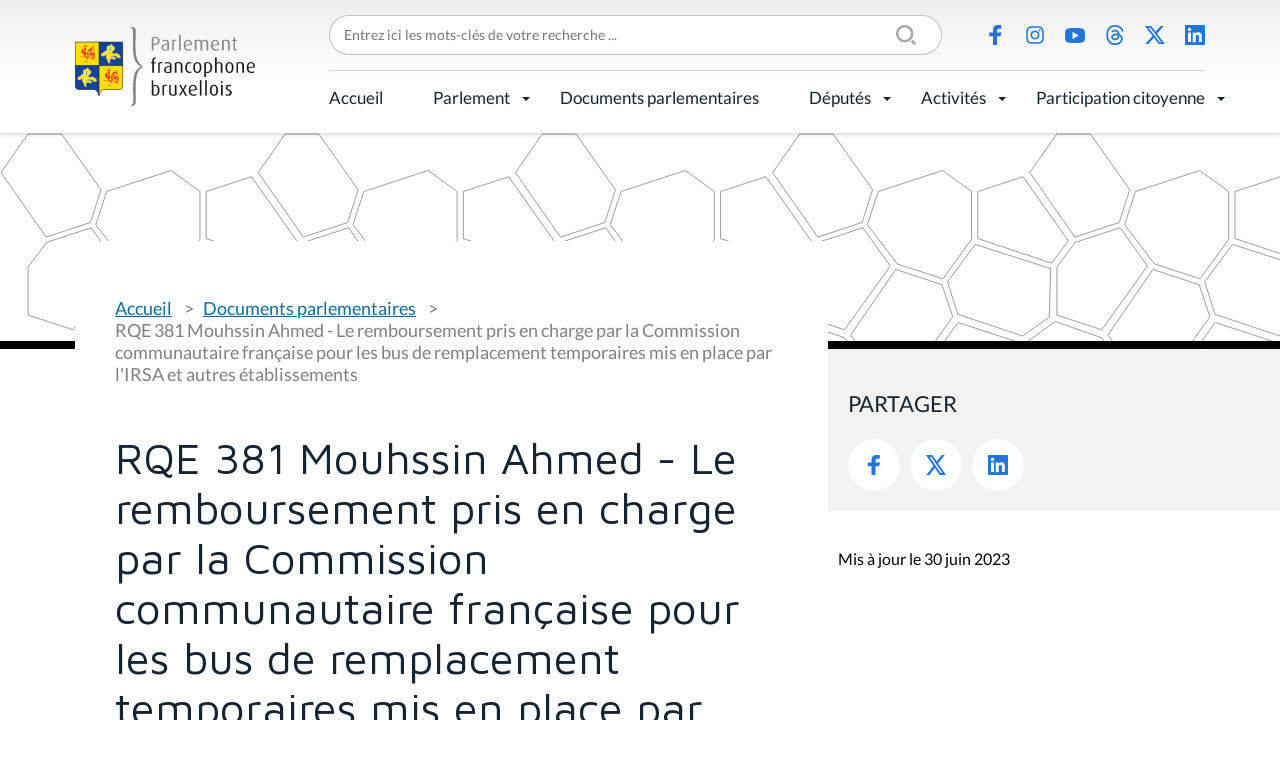

--- FILE ---
content_type: text/html;charset=utf-8
request_url: https://www.parlementfrancophone.brussels/documents/reponse-question-ecrite-034895-du-2022-12-06-a-16
body_size: 5366
content:
<!DOCTYPE html>
<html lang="fr" xml:lang="fr" xmlns="http://www.w3.org/1999/xhtml">
<head><meta content="text/html; charset=utf-8" http-equiv="Content-Type"/>
<title>RQE 381 Mouhssin Ahmed - Le remboursement pris en charge par la Commission communautaire française pour les bus de remplacement temporaires mis en place par l'IRSA et autres établissements — Parlement Francophone Bruxellois</title>
<link href="/++theme++pfbweb/favicon.ico" rel="shortcut icon" type="image/x-icon"/>
<link href="/++theme++pfbweb/apple-touch-icon.png" rel="apple-touch-icon"/>
<link href="/++theme++pfbweb/apple-touch-icon-144x144-precomposed.png" rel="apple-touch-icon-precomposed" sizes="144x144"/>
<link href="/++theme++pfbweb/apple-touch-icon-114x114-precomposed.png" rel="apple-touch-icon-precomposed" sizes="114x114"/>
<link href="/++theme++pfbweb/apple-touch-icon-72x72-precomposed.png" rel="apple-touch-icon-precomposed" sizes="72x72"/>
<link href="/++theme++pfbweb/apple-touch-icon-57x57-precomposed.png" rel="apple-touch-icon-precomposed" sizes="57x57"/>
<link href="/++theme++pfbweb/apple-touch-icon-precomposed.png" rel="apple-touch-icon-precomposed"/>
<meta content="summary" name="twitter:card"/><meta content="Parlement Francophone Bruxellois" property="og:site_name"/><meta content="RQE 381 Mouhssin Ahmed - Le remboursement pris en charge par la Commission communautaire française pour les bus de remplacement temporaires mis en place par l&amp;#x27;IRSA et autres établissements" property="og:title"/><meta content="website" property="og:type"/><meta content="" property="og:description"/><meta content="https://www.parlementfrancophone.brussels/documents/reponse-question-ecrite-034895-du-2022-12-06-a-16" property="og:url"/><meta content="https://www.parlementfrancophone.brussels/@@site-logo/logo.svg" property="og:image"/><meta content="image/png" property="og:image:type"/><meta content="text/plain" name="DC.format"/><meta content="Document parlementaire" name="DC.type"/><meta content="2023-06-27T11:18:37+01:00" name="DC.date.created"/><meta content="2023-06-30T14:32:20+01:00" name="DC.date.modified"/><meta content="width=device-width, initial-scale=1.0" name="viewport"/><meta content="Plone - http://plone.com" name="generator"/><link data-bundle="production" href="https://www.parlementfrancophone.brussels/++plone++production/++unique++2024-03-19T22:25:43.779731/default.css" rel="stylesheet"/><link data-bundle="collective-behavior-banner" href="https://www.parlementfrancophone.brussels/++plone++static/++unique++2024-03-19%2022%3A25%3A37.572944/collective-behavior-banner-compiled.css" rel="stylesheet"/><link data-bundle="flexbin" href="https://www.parlementfrancophone.brussels/++plone++plone.gallery/++unique++2023-06-30%2016%3A32%3A03.595798/dist/flexbin.css" rel="stylesheet"/><link data-bundle="jqueryui" href="https://www.parlementfrancophone.brussels/collective.js.jqueryui.custom.min.css?version=None" rel="stylesheet"/><link data-bundle="faceted-jquery" href="https://www.parlementfrancophone.brussels/++plone++static/++unique++2024-03-19%2022%3A25%3A40.455685/faceted-navigation-jquery.min.css" rel="stylesheet"/><link data-bundle="faceted-view" href="https://www.parlementfrancophone.brussels/++plone++static/++unique++2024-03-19%2022%3A25%3A43.564150/faceted-view.min.css" rel="stylesheet"/><link data-bundle="diazo" href="https://www.parlementfrancophone.brussels//++theme++pfbweb/less/theme-compiled.min.css" rel="stylesheet"/><link href="https://www.parlementfrancophone.brussels/documents/reponse-question-ecrite-034895-du-2022-12-06-a-16" rel="canonical"/><link href="https://www.parlementfrancophone.brussels/@@search" rel="search" title="Recherche dans ce site"/></head>
<body class="frontend icons-on portaltype-tabellio-documents-document section-documents site-pfbweb subsection-reponse-question-ecrite-034895-du-2022-12-06-a-16 template-view thumbs-on userrole-anonymous viewpermission-view" data-base-url="https://www.parlementfrancophone.brussels/documents/reponse-question-ecrite-034895-du-2022-12-06-a-16" data-i18ncatalogurl="https://www.parlementfrancophone.brussels/plonejsi18n" data-pat-pickadate='{"selectYears": 200}' data-portal-url="https://www.parlementfrancophone.brussels" data-search-url="https://www.parlementfrancophone.brussels/documents" data-view-url="https://www.parlementfrancophone.brussels/documents/reponse-question-ecrite-034895-du-2022-12-06-a-16" dir="ltr" id="visual-portal-wrapper"><section id="portal-toolbar">
</section><div class="outer-wrapper">
<div class="header-box">
<header class="container grid sticky" id="header">
<div class="col-4 col-xl-2 row-xl-2 header-logo" id="header-logo"><a href="https://www.parlementfrancophone.brussels" id="portal-logo" title="Parlement Francophone Bruxellois">
<img alt="Parlement Francophone Bruxellois" src="https://www.parlementfrancophone.brussels/@@site-logo/logo.svg" title="Parlement Francophone Bruxellois"/></a></div>
<div class="col-xl-10 header-topmenu flex">
<form action="https://www.parlementfrancophone.brussels/@@search" class="" data-pat-livesearch="ajaxUrl:https://www.parlementfrancophone.brussels/@@ajax-search" id="searchGadget_form" role="search">
<div class="LSBox">
<label class="hiddenStructure" for="searchGadget">Chercher par</label>
<div class="searchSection">
<input class="noborder" id="searchbox_currentfolder_only" name="path" type="checkbox" value="/pfbweb/documents"/>
<label for="searchbox_currentfolder_only" style="cursor: pointer">Seulement dans le dossier courant</label>
</div>
<input class="searchField" id="searchGadget" name="SearchableText" placeholder="Entrez ici les mots-clés de votre recherche ..." size="18" title="Entrez ici les mots-clés de votre recherche ..." type="text"/>
<input class="searchButton" type="submit" value="Rechercher"/>
</div>
</form>
<ul class="flex social-icons" id="header-actions">
<li class="saction-facebook">
<a href="https://www.facebook.com/parlementfrancophonebruxellois/" title="Facebook">Facebook</a>
</li>
<li class="saction-instagram">
<a href="https://www.instagram.com/parlementfrancophonebruxellois" title="Instagram">Instagram</a>
</li>
<li class="saction-youtube">
<a href="https://www.youtube.com/channel/UC2OV-5QjSD5pRJrCiYeedIg" title="Youtube">Youtube</a>
</li>
<li class="saction-threads">
<a href="https://www.threads.net/@parlementfrancophonebruxellois" title="Threads">Threads</a>
</li>
<li class="saction-twitter">
<a href="https://twitter.com/ParlFR_Bxl" title="X (Twitter)">X (Twitter)</a>
</li>
<li class="saction-linkedIn">
<a href="https://www.linkedin.com/company/parlement-francophone-bruxellois" title="LinkedIn">LinkedIn</a>
</li>
</ul>
</div>
<div class="col-8 col-xl-10 header-nav" id="header-nav">
<div class="plone-navbar-header">
<button class="plone-navbar-toggle" data-target="#portal-globalnav-collapse" data-toggle="collapse" type="button">
<span class="sr-only">Activer/désactiver la navigation</span>
<span class="icon-bar"></span>
<span class="icon-bar"></span>
<span class="icon-bar"></span>
</button>
</div>
<div class="plone-collapse plone-navbar-collapse" id="portal-globalnav-collapse">
<ul class="plone-nav plone-navbar-nav" id="portal-globalnav">
<li class="accueil"><a class="state-published" href="https://www.parlementfrancophone.brussels/accueil" style="border-bottom-color: #000000;">Accueil</a></li><li class="le-parlement has_subtree"><a aria-haspopup="true" class="state-published" href="https://www.parlementfrancophone.brussels/le-parlement" style="border-bottom-color: #000000;">Parlement</a><input class="opener" id="navitem-le-parlement" type="checkbox"/><label aria-label="Parlement" for="navitem-le-parlement" role="button"></label><ul class="has_subtree dropdown"><li class="le-mot-de-la-presidente-1"><a class="state-published" href="https://www.parlementfrancophone.brussels/le-parlement/le-mot-de-la-presidente-1" style="border-bottom-color: ;">Le mot du Président</a></li><li class="qui-sommes-nous"><a class="state-published" href="https://www.parlementfrancophone.brussels/le-parlement/qui-sommes-nous" style="border-bottom-color: ;">Qui sommes-nous ?</a></li><li class="agenda"><a class="state-published" href="https://www.parlementfrancophone.brussels/le-parlement/agenda" style="border-bottom-color: ;">Agenda</a></li><li class="actualite-parlementaire"><a class="state-published" href="https://www.parlementfrancophone.brussels/le-parlement/actualite-parlementaire" style="border-bottom-color: ;">Actualité parlementaire</a></li><li class="historique"><a class="state-published" href="https://www.parlementfrancophone.brussels/le-parlement/historique" style="border-bottom-color: ;">Historique</a></li><li class="fonctionnement"><a class="state-published" href="https://www.parlementfrancophone.brussels/le-parlement/fonctionnement" style="border-bottom-color: ;">Fonctionnement</a></li><li class="competences"><a class="state-published" href="https://www.parlementfrancophone.brussels/le-parlement/competences" style="border-bottom-color: ;">Compétences</a></li><li class="les-commissions"><a class="state-published" href="https://www.parlementfrancophone.brussels/le-parlement/les-commissions" style="border-bottom-color: ;">Commissions</a></li><li class="le-bureau-le-bureau-elargi-et-le-greffier"><a class="state-published" href="https://www.parlementfrancophone.brussels/le-parlement/le-bureau-le-bureau-elargi-et-le-greffier" style="border-bottom-color: ;">Bureau, Bureau élargi et greffier</a></li><li class="le-gouvernement"><a class="state-published" href="https://www.parlementfrancophone.brussels/le-parlement/le-gouvernement" style="border-bottom-color: ;">Gouvernement</a></li><li class="service-de-mediation"><a class="state-published" href="https://www.parlementfrancophone.brussels/le-parlement/service-de-mediation" style="border-bottom-color: ;">Service de médiation</a></li><li class="lanceur-dalerte"><a class="state-published" href="https://www.parlementfrancophone.brussels/le-parlement/lanceur-dalerte" style="border-bottom-color: ;">Lanceur d'alerte</a></li><li class="le-logo-du-pfb"><a class="state-published" href="https://www.parlementfrancophone.brussels/le-parlement/le-logo-du-pfb" style="border-bottom-color: ;">Outils de communication</a></li><li class="publications"><a class="state-published" href="https://www.parlementfrancophone.brussels/le-parlement/publications" style="border-bottom-color: ;">Publications</a></li><li class="lexique"><a class="state-published" href="https://www.parlementfrancophone.brussels/le-parlement/lexique" style="border-bottom-color: ;">Lexique</a></li><li class="faq"><a class="state-published" href="https://www.parlementfrancophone.brussels/le-parlement/faq" style="border-bottom-color: ;">FAQ</a></li><li class="le-batiment"><a class="state-published" href="https://www.parlementfrancophone.brussels/le-parlement/le-batiment" style="border-bottom-color: ;">Bâtiment</a></li></ul></li><li class="documents"><a class="state-published" href="https://www.parlementfrancophone.brussels/documents" style="border-bottom-color: #000000;">Documents parlementaires</a></li><li class="deputes has_subtree"><a aria-haspopup="true" class="state-published" href="https://www.parlementfrancophone.brussels/deputes" style="border-bottom-color: #000000;">Députés</a><input class="opener" id="navitem-deputes" type="checkbox"/><label aria-label="Députés" for="navitem-deputes" role="button"></label><ul class="has_subtree dropdown"><li class="formulaire-de-recherche"><a class="state-published" href="https://www.parlementfrancophone.brussels/deputes/formulaire-de-recherche" style="border-bottom-color: ;">Formulaire de recherche</a></li><li class="profil-statistique"><a class="state-published" href="https://www.parlementfrancophone.brussels/deputes/profil-statistique" style="border-bottom-color: ;">Profil statistique</a></li><li class="plan-de-l-hemicycle"><a class="state-published" href="https://www.parlementfrancophone.brussels/deputes/plan-de-l-hemicycle" style="border-bottom-color: ;">Plan de l'hémicycle</a></li></ul></li><li class="activites has_subtree"><a aria-haspopup="true" class="state-published" href="https://www.parlementfrancophone.brussels/activites" style="border-bottom-color: #000000;">Activités</a><input class="opener" id="navitem-activites" type="checkbox"/><label aria-label="Activités" for="navitem-activites" role="button"></label><ul class="has_subtree dropdown"><li class="evenements"><a class="state-published" href="https://www.parlementfrancophone.brussels/activites/evenements" style="border-bottom-color: ;">Activités du Parlement</a></li><li class="parrainages-et-prix"><a class="state-published" href="https://www.parlementfrancophone.brussels/activites/parrainages-et-prix" style="border-bottom-color: ;">Prix du Parlement</a></li><li class="visite-du-parlement-francophone-bruxellois"><a class="state-published" href="https://www.parlementfrancophone.brussels/activites/visite-du-parlement-francophone-bruxellois" style="border-bottom-color: ;">Visite du Parlement francophone bruxellois</a></li><li class="assister-aux-debats"><a class="state-published" href="https://www.parlementfrancophone.brussels/activites/assister-aux-debats" style="border-bottom-color: ;">Assister aux débats</a></li></ul></li><li class="participation-citoyenne has_subtree"><a aria-haspopup="true" class="state-published" href="https://www.parlementfrancophone.brussels/participation-citoyenne" style="border-bottom-color: #000000;">Participation citoyenne</a><input class="opener" id="navitem-participation-citoyenne" type="checkbox"/><label aria-label="Participation citoyenne" for="navitem-participation-citoyenne" role="button"></label><ul class="has_subtree dropdown"><li class="democratie-brussels-1"><a class="state-published" href="https://www.parlementfrancophone.brussels/participation-citoyenne/democratie-brussels-1" style="border-bottom-color: ;">democratie.brussels</a></li><li class="actualites"><a class="state-published" href="https://www.parlementfrancophone.brussels/participation-citoyenne/actualites" style="border-bottom-color: ;">Actualités</a></li><li class="vade-mecum"><a class="state-published" href="https://www.parlementfrancophone.brussels/participation-citoyenne/vade-mecum" style="border-bottom-color: ;">Vade-Mecum et lexique des commissions délibératives</a></li><li class="lexique-commissions-deliberatives"><a class="state-published" href="https://www.parlementfrancophone.brussels/participation-citoyenne/lexique-commissions-deliberatives" style="border-bottom-color: ;">Revue de presse</a></li></ul></li>
</ul>
</div>
</div>
</header>
</div>
<header id="content-header" role="banner">
<div class="container">
<header id="portal-top">
</header>
</div>
</header>
<div id="above-content-wrapper">
<div id="viewlet-above-content">
<div class="background" id="portal-banner-default" role="complementary" style="background-image:url(https://www.parlementfrancophone.brussels/++theme++pfbweb/images/banner.svg)">
<div class="container">
<div class="banner_container portal-banner gigantic">
<div class="bannerText">
</div>
</div>
</div>
</div>
<span id="colored-folder" style="border-bottom-color: #000000"></span>
</div>
</div>
<div class="container">
<div class="row">
<aside id="global_statusmessage">
<div>
</div>
</aside>
</div>
<section class="grid grid-no-gap" id="main-container" role="main">
<div id="column1-container">
</div>
<div class="content col-md-8 page-show-background-default social-portlet">
<!-- <p class="pull-right visible-xs">
        <button type="button" class="btn btn-primary btn-xs" data-toggle="offcanvas">Toggle nav</button>
      </p> -->
<div class="row">
<div class="col-xs-12 col-sm-12">
<article id="content">
<span id="social-tags-body" itemscope="" itemtype="http://schema.org/WebPage" style="display: none">
<span itemprop="name">RQE 381 Mouhssin Ahmed - Le remboursement pris en charge par la Commission communautaire française pour les bus de remplacement temporaires mis en place par l&amp;#x27;IRSA et autres établissements</span>
<span itemprop="description"></span>
<span itemprop="url">https://www.parlementfrancophone.brussels/documents/reponse-question-ecrite-034895-du-2022-12-06-a-16</span>
<span itemprop="image">https://www.parlementfrancophone.brussels/@@site-logo/logo.svg</span>
</span>
<nav class="plone-breadcrumb" id="portal-breadcrumbs">
<div class="container">
<span class="hiddenStructure" id="breadcrumbs-you-are-here">Vous êtes ici :</span>
<ol aria-labelledby="breadcrumbs-you-are-here">
<li id="breadcrumbs-home">
<a href="https://www.parlementfrancophone.brussels">Accueil</a>
</li>
<li id="breadcrumbs-1">
<a href="https://www.parlementfrancophone.brussels/documents">Documents parlementaires</a>
</li>
<li id="breadcrumbs-2">
<span id="breadcrumbs-current">RQE 381 Mouhssin Ahmed - Le remboursement pris en charge par la Commission communautaire française pour les bus de remplacement temporaires mis en place par l'IRSA et autres établissements</span>
</li>
</ol>
</div>
</nav>
<h1 class="documentFirstHeading">RQE 381 Mouhssin Ahmed - Le remboursement pris en charge par la Commission communautaire française pour les bus de remplacement temporaires mis en place par l'IRSA et autres établissements</h1>
<div class="field">
<label>Type</label>
<div>
<span>Réponse à la question écrite</span>
</div>
</div>
<div class="field">
<label>Session</label>
<div>
<span>2022 - 2023</span>
</div>
</div>
<div class="field">
<label>Document(s) associé(s)</label>
<div>
<div id="results">
<ul>
<li class="even"><div>
<h4><a href="https://www.parlementfrancophone.brussels/documents/bulletin-des-questions-et-des-reponses-du-27-fevrier-2027">Bulletin des questions et réponses - 9 (2022 - 2023)</a></h4>
<p class="intitule">Bulletin des questions et des réponses du 27 février 2023</p>
</div></li>
<li class="odd"><div>
<h4><a href="https://www.parlementfrancophone.brussels/documents/question-ecrite-034736-du-2022-10-13-a-10-47-53">Question écrite (2022 - 2023)</a></h4>
<p class="intitule">QE 381 Mouhssin Ahmed - Le remboursement pris en charge par la Commission communautaire française pour les bus de remplacement temporaires mis en place par l'IRSA et autres établissements</p>
<p class="authors">Ahmed Mouhssin</p>
</div></li>
</ul>
</div>
</div>
</div>
<div class="visualClear"><!-- --></div>
<div class="documentActions">
</div>
</article>
</div>
</div>
<footer class="row">
<div class="col-xs-12 col-sm-12">
<div id="viewlet-below-content">
<div id="gdpr-consent-banner" style="
    z-index: 999999;
    width: 100%;
    position: fixed;
    bottom: 0;
    left: 0;
    padding: 5px;
    background: orange;
    display:none;">
<form action="https://www.parlementfrancophone.brussels/portal_privacy/bannerConsent" data-json-url="https://www.parlementfrancophone.brussels/documents/reponse-question-ecrite-034895-du-2022-12-06-a-16/@@consent-json" method="POST" style="max-width: 800px; margin: auto;">
<div class="gdpr-reason" style="float: left; max-width: 60%;"></div>
<div class="gdpr-actions" style="float: right; padding-top: 5px;">
<input name="consent" style="padding: 5px; margin-right: 10px;" type="submit" value="Autoriser"/>
<input name="refuse" style="padding: 5px; margin-right: 10px;" type="submit" value="Refuser"/>
</div>
<div style="display: none"><input name="protected_1" type="text" value=""/></div></form>
<div style="clear: both; text-align: center;">
<a class="pat-plone-modal" data-pat-plone-modal='{"prependContent": ".portalMessage", "actionOptions": {"redirectOnResponse": true}}' href="https://www.parlementfrancophone.brussels/@@consent">Gérer mes paramètres de confidentialité</a>
</div>
<script defer="defer" src="https://www.parlementfrancophone.brussels/++resource++collective.privacy/consent.js" type="text/javascript"></script>
</div>
</div>
</div>
</footer>
</div>
<aside class="content-aside col-md-4 page-show-background-default">
<div class="portletWrapper" data-portlethash="706c6f6e652e7269676874636f6c756d6e0a636f6e746578740a2f7066627765620a736f6369616c" id="portletwrapper-706c6f6e652e7269676874636f6c756d6e0a636f6e746578740a2f7066627765620a736f6369616c">
<aside class="portlet portletSocial" id="portletSocial" role="search">
<div class="social">
<header class="portletHeader">
                Partager
            </header>
<div class="portletContent">
<ul class="social-icons flex">
<li class="saction-facebook">
<a href="https://www.facebook.com/sharer/sharer.php?u=https://www.parlementfrancophone.brussels/documents/reponse-question-ecrite-034895-du-2022-12-06-a-16" target="_blank" title="Facebook">
                            Facebook
                        </a>
</li>
<li class="saction-twitter">
<a href="https://twitter.com/share?url=https://www.parlementfrancophone.brussels/documents/reponse-question-ecrite-034895-du-2022-12-06-a-16&amp;text=RQE 381 Mouhssin Ahmed - Le remboursement pris en charge par la Commission communautaire française pour les bus de remplacement temporaires mis en place par l'IRSA et autres établissements" target="_blank" title="Twitter">
                            Twitter
                        </a>
</li>
<li class="saction-linkedIn">
<a href="https://www.linkedin.com/shareArticle?url=https://www.parlementfrancophone.brussels/documents/reponse-question-ecrite-034895-du-2022-12-06-a-16&amp;title=RQE 381 Mouhssin Ahmed - Le remboursement pris en charge par la Commission communautaire française pour les bus de remplacement temporaires mis en place par l'IRSA et autres établissements" target="_blank" title="LinkedIn">
                            LinkedIn
                        </a>
</li>
</ul>
</div>
</div>
<div class="metadata">
<div class="modified">Mis à jour le 30 juin 2023</div>
</div>
</aside>
</div>
</aside>
</section>
<!--/row-->
</div>
<!--/container-->
</div><!--/outer-wrapper --><div class="footer-box">
<footer class="container grid" id="footer">
<div class="footer-logo col-lg-3 row-lg-2">
<a href="https://www.parlementfrancophone.brussels" id="portal-logo" title="Parlement Francophone Bruxellois">
<img alt="Parlement Francophone Bruxellois" src="https://www.parlementfrancophone.brussels/@@site-logo/logo.svg" title="Parlement Francophone Bruxellois"/></a>
<address>Rue du Lombard 77<br/>1000 Bruxelles</address>
</div>
<div class="footer-menu col-lg-9 grid">
<ul class="flex footer-topmenu col-lg-6" id="footer-menu">
<li class="saction-contact">
<a href="https://www.parlementfrancophone.brussels/contacts" title="Contact">Contact</a>
</li>
<li class="saction-presse">
<a href="https://www.parlementfrancophone.brussels/presse" title="Presse">Presse</a>
</li>
<li class="saction-lienutiles">
<a href="https://www.parlementfrancophone.brussels/outils_pedagogiques/liens-utiles" title="Liens utiles">Liens utiles</a>
</li>
</ul>
<ul class="flex social-icons col-lg-6" id="footer-social">
<li class="saction-facebook">
<a href="https://www.facebook.com/parlementfrancophonebruxellois/" title="Facebook">Facebook</a>
</li>
<li class="saction-instagram">
<a href="https://www.instagram.com/parlementfrancophonebruxellois" title="Instagram">Instagram</a>
</li>
<li class="saction-youtube">
<a href="https://www.youtube.com/channel/UC2OV-5QjSD5pRJrCiYeedIg" title="Youtube">Youtube</a>
</li>
<li class="saction-threads">
<a href="https://www.threads.net/@parlementfrancophonebruxellois" title="Threads">Threads</a>
</li>
<li class="saction-twitter">
<a href="https://twitter.com/ParlFR_Bxl" title="X (Twitter)">X (Twitter)</a>
</li>
<li class="saction-linkedIn">
<a href="https://www.linkedin.com/company/parlement-francophone-bruxellois" title="LinkedIn">LinkedIn</a>
</li>
</ul>
</div>
<div class="footer-bottommenu flex col-lg-9">
<ul class="flex" id="footer-bottom">
<li class="saction-mentions">
<a href="https://www.parlementfrancophone.brussels/mentions-legales" title="Mentions légales">Mentions légales</a>
</li>
<li class="saction-vieprivee">
<a href="https://www.parlementfrancophone.brussels/politique-de-donnees" title="Politique de données">Politique de données</a>
</li>
<li class="saction-accessibilite">
<a href="https://www.parlementfrancophone.brussels/declaration-daccessibilite" title="Déclaration d'accessibilité">Déclaration d'accessibilité</a>
</li>
</ul>
</div>
</footer>
</div><script>PORTAL_URL = 'https://www.parlementfrancophone.brussels';</script><script data-bundle="production" src="https://www.parlementfrancophone.brussels/++plone++production/++unique++2024-03-19T22:25:43.779731/default.js" type="text/javascript"></script><script data-bundle="collective-behavior-banner" src="https://www.parlementfrancophone.brussels/++plone++static/++unique++2024-03-19%2022%3A25%3A37.572944/responsiveslides-min-compiled.js" type="text/javascript"></script><script data-bundle="owl_carousel" src="https://www.parlementfrancophone.brussels/++plone++pfbweb.js/++unique++2021-03-27%2014%3A47%3A02.891003/owl.carousel.js" type="text/javascript"></script><script data-bundle="spotlightjs" src="https://www.parlementfrancophone.brussels/++plone++plone.gallery/++unique++2023-06-30%2016%3A32%3A03.595798/dist/spotlight.bundle.js" type="text/javascript"></script><script data-bundle="jqueryui" src="https://www.parlementfrancophone.brussels/collective.js.jqueryui.custom.min.js?version=None" type="text/javascript"></script><script data-bundle="faceted-jquery" src="https://www.parlementfrancophone.brussels/++plone++static/++unique++2024-03-19%2022%3A25%3A40.455685/faceted-navigation-jquery.min.js" type="text/javascript"></script><script data-bundle="faceted-view" src="https://www.parlementfrancophone.brussels/++plone++static/++unique++2024-03-19%2022%3A25%3A43.564150/faceted-view.min.js" type="text/javascript"></script><script data-bundle="tabellio.searchform" src="https://www.parlementfrancophone.brussels/++plone++tabellio.searchform/++unique++2024-03-19%2022%3A25%3A43.775237/faceted-compiled.js" type="text/javascript"></script><script type="text/javascript">
        jQuery(function($){
            if (typeof($.datepicker) != "undefined"){
              $.datepicker.setDefaults(
                jQuery.extend($.datepicker.regional['fr'],
                {dateFormat: 'dd/mm/yy'}));
            }
        });
        </script><script defer="defer" src="https://www.parlementfrancophone.brussels/++resource++collective.privacy/consent.js" type="text/javascript"></script></body>
</html>

--- FILE ---
content_type: text/css; charset=utf-8
request_url: https://www.parlementfrancophone.brussels//++theme++pfbweb/less/theme-compiled.min.css
body_size: 33799
content:
@import "owl.carousel.min.css";@font-face{font-family:'Roboto';src:url(roboto/roboto-light.eot);src:local('Roboto Light'),url(roboto/roboto-light.eot?#iefix) format('embedded-opentype'),url(roboto/roboto-light.woff) format('woff'),url(roboto/roboto-light.ttf) format('truetype'),url(roboto/roboto-light.svg#robotolight) format('svg');font-weight:300;font-style:normal}@font-face{font-family:'Roboto';src:url(roboto/roboto-lightitalic.eot);src:local('Roboto Light Italic'),url(roboto/roboto-lightitalic.eot?#iefix) format('embedded-opentype'),url(roboto/roboto-lightitalic.woff) format('woff'),url(roboto/roboto-lightitalic.ttf) format('truetype'),url(roboto/roboto-lightitalic.svg#robotolight_italic) format('svg');font-weight:300;font-style:italic}@font-face{font-family:'Roboto';src:url(roboto/roboto-regular.eot);src:local('Roboto Regular'),url(roboto/roboto-regular.eot?#iefix) format('embedded-opentype'),url(roboto/roboto-regular.woff) format('woff'),url(roboto/roboto-regular.ttf) format('truetype'),url(roboto/roboto-regular.svg#robotoregular) format('svg');font-weight:400;font-style:normal}@font-face{font-family:'Roboto';src:url(roboto/roboto-italic.eot);src:local('Roboto Italic'),url(roboto/roboto-italic.eot?#iefix) format('embedded-opentype'),url(roboto/roboto-italic.woff) format('woff'),url(roboto/roboto-italic.ttf) format('truetype'),url(roboto/roboto-italic.svg#robotoitalic) format('svg');font-weight:400;font-style:italic}@font-face{font-family:'Roboto';src:url(roboto/roboto-medium.eot);src:local('Roboto Medium'),url(roboto/roboto-medium.eot?#iefix) format('embedded-opentype'),url(roboto/roboto-medium.woff) format('woff'),url(roboto/roboto-medium.ttf) format('truetype'),url(roboto/roboto-medium.svg#robotomedium) format('svg');font-weight:500;font-style:normal}@font-face{font-family:'Roboto';src:url(roboto/roboto-mediumitalic.eot);src:local('Roboto Medium Italic'),url(roboto/roboto-mediumitalic.eot?#iefix) format('embedded-opentype'),url(roboto/roboto-mediumitalic.woff) format('woff'),url(roboto/roboto-mediumitalic.ttf) format('truetype'),url(roboto/roboto-mediumitalic.svg#robotomedium_italic) format('svg');font-weight:500;font-style:italic}@font-face{font-family:'Roboto';src:url(roboto/roboto-bold.eot);src:local('Roboto Bold'),url(roboto/roboto-bold.eot?#iefix) format('embedded-opentype'),url(roboto/roboto-bold.woff) format('woff'),url(roboto/roboto-bold.ttf) format('truetype'),url(roboto/roboto-bold.svg#robotobold) format('svg');font-weight:700;font-style:normal}@font-face{font-family:'Roboto';src:url(roboto/roboto-bolditalic.eot);src:local('Roboto Bold Italic'),url(roboto/roboto-bolditalic.eot?#iefix) format('embedded-opentype'),url(roboto/roboto-bolditalic.woff) format('woff'),url(roboto/roboto-bolditalic.ttf) format('truetype'),url(roboto/roboto-bolditalic.svg#robotobold_italic) format('svg');font-weight:700;font-style:italic}@font-face{font-family:'Roboto Condensed';src:url(roboto/robotocondensed-light.eot);src:local('Roboto Condensed Light'),url(roboto/robotocondensed-light.eot?#iefix) format('embedded-opentype'),url(roboto/robotocondensed-light.woff) format('woff'),url(roboto/robotocondensed-light.ttf) format('truetype'),url(roboto/robotocondensed-light.svg#roboto_condensedlight) format('svg');font-weight:300;font-style:normal}@font-face{font-family:'Roboto Condensed';src:url(roboto/robotocondensed-lightitalic.eot);src:local('Roboto Condensed Thin Italic'),url(roboto/robotocondensed-lightitalic.eot?#iefix) format('embedded-opentype'),url(roboto/robotocondensed-lightitalic.woff) format('woff'),url(roboto/robotocondensed-lightitalic.ttf) format('truetype'),url(roboto/robotocondensed-lightitalic.svg#roboto_condensedlight_italic) format('svg');font-weight:300;font-style:italic}
/*! normalize.css v3.0.1 | MIT License | git.io/normalize */
html{-ms-text-size-adjust:100%;-webkit-text-size-adjust:100%;-webkit-tap-highlight-color:transparent}body{background-color:#fafafa;-webkit-font-smoothing:antialiased;-moz-osx-font-smoothing:grayscale;word-wrap:break-word}main,summary{display:block}canvas,progress,video{display:inline-block}progress{vertical-align:baseline}audio:not([controls]){display:none;height:0}[hidden],template{display:none}.template-layout #content .mosaic-grid-row .page-show-background-default.content .page-show-background.content,a{background:0 0}a:active,a:hover{outline:0}strong{font-weight:700}mark{background:#ff0;color:#000;background-color:#ebd380}sub,sup{line-height:0;position:relative}sup{top:-.5em}sub{bottom:-.25em}svg:not(:root){overflow:hidden}hr{box-sizing:content-box;height:0;margin-top:20px;margin-bottom:20px;border:0;border-top:1px solid #ccc}pre{overflow:auto}button,input,optgroup,select,textarea{font:inherit;margin:0}optgroup{color:inherit}button{overflow:visible}button,select{text-transform:none}html input[type=button],input[type=reset]{-webkit-appearance:button;cursor:pointer}button,input[type=submit]{-webkit-appearance:button}html input[disabled]{cursor:default}button::-moz-focus-inner,input::-moz-focus-inner{border:0;padding:0}input[type=checkbox],input[type=radio]{box-sizing:border-box;padding:0}input[type=number]::-webkit-inner-spin-button,input[type=number]::-webkit-outer-spin-button{height:auto}input[type=search]::-webkit-search-cancel-button,input[type=search]::-webkit-search-decoration{-webkit-appearance:none}fieldset{min-width:0}legend{width:100%;line-height:inherit;color:#4d4d4d}textarea{overflow:auto;font-family:inherit}optgroup{font-weight:700}table{background-color:#fff;border-radius:4px;color:#696969;max-width:100%}@media print{#content-header,#edit-zone,#mainnavigation-wrapper,#portal-footer-wrapper,.link-https,.sidebar-offcanvas{display:none;visibility:hidden}*{text-shadow:none!important;color:#000!important;background:0 0!important;box-shadow:none!important}a,a:visited{text-decoration:underline}a[href]::after{content:" (" attr(href) ")"}abbr[title]::after{content:" (" attr(title) ")"}a[href^="#"]::after,a[href^="javascript:"]::after{content:""}blockquote,pre{border:1px solid #999}thead{display:table-header-group}blockquote,img,pre,tr{page-break-inside:avoid}img{max-width:100%!important}h2,h3,p{orphans:3;widows:3}h2,h3{page-break-after:avoid}select{background:#fff!important}.navbar{display:none}.table td,.table th{background-color:#fff!important}.btn>.caret,.dropup>.btn>.caret{border-top-color:#000!important}.label{border:1px solid #000}.table{border-collapse:collapse!important}.table-bordered td,.table-bordered th{border:1px solid #ddd!important}#portal-breadcrumbs,#portal-personaltools,#portal-searchbox{display:None}}code,pre{color:#c7254e;background-color:#f9f2f4;border-radius:4px}kbd{color:#fff;background-color:#333;border-radius:2px;box-shadow:inset 0 -1px 0 rgba(0,0,0,.25)}pre{display:block;line-height:1.42857143;word-break:break-all;word-wrap:break-word;color:#4d4d4d;background-color:#f5f5f5}input,pre code{font-size:inherit}pre code{padding:0;color:inherit;white-space:pre-wrap;background-color:transparent;border-radius:0}::after,::before,input[type=search]{box-sizing:border-box}input{line-height:inherit}a:focus,a:hover{color:#004665;text-decoration:underline}a:focus{outline:5px auto -webkit-focus-ring-color;outline-offset:-2px}input[type=checkbox]:focus,input[type=file]:focus,input[type=radio]:focus{outline:thin dotted;outline:5px auto -webkit-focus-ring-color;outline-offset:-2px}.crud-form .header-select,.hiddenStructure,.sr-only{position:absolute;width:1px;height:1px;margin:-1px;padding:0;overflow:hidden;clip:rect(0,0,0,0);border:0;color:#fff;background-color:#000}.hiddenStructure a,.sr-only a{color:#fff;background-color:#000}.sr-only-focusable:active,.sr-only-focusable:focus{position:static;width:auto;height:auto;margin:0;overflow:visible;clip:auto}h5,h6{line-height:1.1;color:inherit}h1 a:focus,h1 a:hover,h2 a:focus,h2 a:hover,h3 a:focus,h3 a:hover{text-decoration:none;border-bottom:2px #004665 solid}#textAdjust .decrease-text{font-size:12px}.documentDescription{font-weight:700}.discreet,.documentByLine{color:#696969;font-weight:400}.documentFirstHeading{padding-bottom:9px;margin:0 0 10px;border-bottom:1px solid #ccc}#search-results li .croppedDescription,ol ol,ol ul,ul ol,ul ul{margin-bottom:0}.listing>thead>tr>th,dd,dt{line-height:1.42857143}abbr[data-original-title],abbr[title]{cursor:help;border-bottom:1px dotted #777}.pull-right{float:right!important}.pull-left{float:left!important}th{color:#4d4d4d}.listing{width:100%;margin-bottom:20px}.listing>thead>tr>th{padding:8px;border-top:0 solid #e5e5e5;border-collapse:collapse}.listing>tbody>tr>td,.listing>tbody>tr>th,.listing>tfoot>tr>td,.listing>tfoot>tr>th,.listing>thead>tr>td{padding:8px;line-height:1.42857143;vertical-align:top;border-top:0 solid #e5e5e5;border-collapse:collapse}.listing>thead>tr>th{vertical-align:bottom;border-bottom:1px solid #e5e5e5}#activated-products .configlets li:first-child,#broken-products .configlets li:first-child,#install-products .configlets li:first-child,#upgrade-products .configlets li:first-child,.listing>caption+thead>tr:first-child>td,.listing>caption+thead>tr:first-child>th,.listing>colgroup+thead>tr:first-child>td,.listing>colgroup+thead>tr:first-child>th,.listing>thead:first-child>tr:first-child>td,.listing>thead:first-child>tr:first-child>th,.portlet .portletContent>ul>li:first-child>a,table>caption+thead>tr:first-child>td,table>caption+thead>tr:first-child>th,table>colgroup+thead>tr:first-child>td,table>colgroup+thead>tr:first-child>th,table>thead:first-child>tr:first-child>td,table>thead:first-child>tr:first-child>th{border-top:0}.listing>tbody+tbody,table>tbody+tbody{border-top:2px solid #e5e5e5}.listing .listing{background-color:#fafafa}.invisible-grid{width:100%;margin-bottom:20px;border:0;background:0 0}.invisible-grid>tbody>tr>td,.invisible-grid>tbody>tr>th,.invisible-grid>tfoot>tr>td,.invisible-grid>tfoot>tr>th,.invisible-grid>thead>tr>td,.invisible-grid>thead>tr>th{border:0}.listing>tbody>tr:nth-child(odd)>td,.listing>tbody>tr:nth-child(odd)>th{background-color:#f6f6f6}@media screen and (max-width:767px){.plone-has-table{width:100%;margin-bottom:15px;overflow-y:hidden;overflow-x:scroll;-ms-overflow-style:-ms-autohiding-scrollbar;border:1px solid #e5e5e5;border-radius:4px;-webkit-overflow-scrolling:touch;position:relative}.plone-has-table::after{content:"⟷";position:fixed;color:#ccc;margin-top:-3px}.plone-has-table>.listing{margin-bottom:0}.plone-has-table>.listing>tbody>tr>td,.plone-has-table>.listing>tbody>tr>th,.plone-has-table>.listing>tfoot>tr>td,.plone-has-table>.listing>tfoot>tr>th,.plone-has-table>.listing>thead>tr>td,.plone-has-table>.listing>thead>tr>th{white-space:nowrap}}table>tbody>tr>td,table>tbody>tr>th,table>tfoot>tr>td,table>tfoot>tr>th,table>thead>tr>td{vertical-align:top}table>thead>tr>th{vertical-align:bottom}table>tbody>tr>td,table>tbody>tr>th,table>tfoot>tr>td,table>tfoot>tr>th,table>thead>tr>td,table>thead>tr>th{border:1px solid #e5e5e5}table>thead>tr>td,table>thead>tr>th{border-bottom:1px solid #e5e5e5}table col[class*=col-]{position:static;float:none;display:table-column}table td[class*=col-],table th[class*=col-]{position:static;float:none;display:table-cell}label{max-width:95%}input[type=checkbox],input[type=radio]{margin:4px 0 0;margin-top:1px \9;line-height:normal}.field span.option,input[type=file],output{display:block}input[type=range]{display:block;width:100%}select[multiple],select[size]{height:auto;min-width:10em}select[size="1"]{height:34px}output{line-height:1.42857143}input[type=email],input[type=number],input[type=text]{color:#696969;background-color:#fff;background-image:none;box-shadow:inset 0 1px 1px rgba(0,0,0,.075);transition:border-color ease-in-out .15s,box-shadow ease-in-out .15s}input[type=email],input[type=number]{display:block;width:100%;height:34px;padding:6px 12px;font-size:14px;line-height:1.42857143;border:1px solid #ccc;border-radius:4px}input[type=password]{width:100%;color:#696969}output,textarea{color:#696969}input[type=password],select,textarea{background-color:#fff;background-image:none;box-shadow:inset 0 1px 1px rgba(0,0,0,.075);transition:border-color ease-in-out .15s,box-shadow ease-in-out .15s}input[type=email]:focus,input[type=number]:focus,input[type=password]:focus,input[type=text]:focus,select:focus,textarea:focus{border-color:#64bee8;outline:0;box-shadow:inset 0 1px 1px rgba(0,0,0,.075),0 0 8px rgba(100,190,232,.6)}input[type=email]::-moz-placeholder,input[type=number]::-moz-placeholder,input[type=password]::-moz-placeholder,input[type=text]::-moz-placeholder,select::-moz-placeholder,textarea::-moz-placeholder{color:#777;opacity:1}input[type=email]:-ms-input-placeholder,input[type=number]:-ms-input-placeholder,input[type=password]:-ms-input-placeholder,input[type=text]:-ms-input-placeholder,select:-ms-input-placeholder,textarea:-ms-input-placeholder{color:#777}input[type=email]::-webkit-input-placeholder,input[type=number]::-webkit-input-placeholder,input[type=password]::-webkit-input-placeholder,input[type=text]::-webkit-input-placeholder,select::-webkit-input-placeholder,textarea::-webkit-input-placeholder{color:#777}fieldset[disabled] input[type=email],fieldset[disabled] input[type=number],fieldset[disabled] input[type=password],fieldset[disabled] input[type=text],fieldset[disabled] select,fieldset[disabled] textarea,input[type=email][disabled],input[type=email][readonly],input[type=number][disabled],input[type=number][readonly],input[type=password][disabled],input[type=password][readonly],input[type=text][disabled],input[type=text][readonly],select[disabled],select[readonly],textarea[disabled],textarea[readonly]{cursor:not-allowed;background-color:#e5e5e5;opacity:1}textarea{min-height:9em;min-width:10em}textarea[name='form.widgets.IRichText.text']{min-height:12em;font-family:Menlo,Monaco,Consolas,"Courier New",monospace}input[type=search]{-webkit-appearance:none}input[type=date],input[type=datetime-local],input[type=month],input[type=time]{line-height:34px;line-height:1.42857143 \0}fieldset[disabled] input[type=checkbox],fieldset[disabled] input[type=radio],input[type=checkbox][disabled],input[type=radio][disabled]{cursor:not-allowed}.field{margin-bottom:15px}.field.error{background:#fbe8e4;box-shadow:0 0 0 5px #fbe8e4}.field.error .checkbox,.field.error .checkbox-inline,.field.error .control-label,.field.error .help-block,.field.error .radio,.field.error .radio-inline{color:rgba(0,0,0,.5)}.field.error .form-control{border-color:rgba(0,0,0,.5);box-shadow:inset 0 1px 1px rgba(0,0,0,.075)}.field.error .form-control:focus{border-color:rgba(0,0,0,.5);box-shadow:inset 0 1px 1px rgba(0,0,0,.075),0 0 6px rgba(51,51,51,.5)}.field.error .input-group-addon{color:rgba(0,0,0,.5);border-color:rgba(0,0,0,.5);background-color:#ec9c8d}.field.error .form-control-feedback{color:rgba(0,0,0,.5)}.field.error div.error,.field.error>label{color:#c4183c}.field.error div.error{padding-left:30px;font-weight:400}.field.error div.error::before{background-color:#ac493f;content:"×";font-size:14px;font-weight:400;margin-left:-30px;margin-right:5px;display:inline-block;border-radius:20px;text-align:center;color:rgba(255,255,255,.9);width:16px;height:16px;line-height:16px;text-shadow:0 -1px rgba(0,0,0,.5);top:-1px;position:relative}.field.error input,.field.error select,.field.error textarea{border-color:#c4183c}.field.error input:focus,.field.error select:focus,.field.error textarea:focus{box-shadow:0 0 8px #f6b2c0}.formHelp{margin-top:0;color:#666;font-weight:400;font-style:italic}.formControls{background:#fcfcfd;box-shadow:inset 0 10px 10px -10px rgba(0,0,0,.05)}.plone-modal-body .formControls{border:0;background:0 0;padding:0;box-shadow:none}label .required::after{color:#c4183c;line-height:0;position:relative;margin-left:-4px;content:"•";font-size:100%;top:-5px}#select-rules,#sharing-user-group-search,.searchField.portlet-search-gadget{width:100%;display:inline-block}#select-rules+input,#sharing-user-group-search+#sharing-search-button,.searchField.portlet-search-gadget+.searchButton{position:relative;float:right;margin-top:-34px}#search-results li{margin:12px 0}.highlightedSearchTerm{background:#fea;box-shadow:0 0 1px 1px #fea}.search-date-options>div,.search-type-options>div{display:inline-block;margin-right:12px}.optionsToggle label{font-weight:300;color:#696969}.ordered-selection-field td{vertical-align:middle;text-align:center}.ordered-selection-field td button{display:block;margin:auto}.folder-factories{list-style:none}.widget input+label{display:inline}.context,.destructive,.standalone,[type=submit]{display:inline-block;cursor:pointer;border:1px solid transparent;padding:6px 12px;font-size:14px;line-height:1.42857143;border-radius:2px}.context,.destructive,.standalone,[type=submit],button{margin-bottom:0;font-weight:700;text-align:center;text-shadow:0 1px rgba(0,0,0,.25);vertical-align:middle;background-image:none;white-space:nowrap;-webkit-user-select:none;-ms-user-select:none;user-select:none}.context.active:focus,.context:active:focus,.context:focus,.destructive.active:focus,.destructive:active:focus,.destructive:focus,.standalone.active:focus,.standalone:active:focus,.standalone:focus,[type=submit].active:focus,[type=submit]:active:focus,[type=submit]:focus,button.active:focus,button:active:focus,button:focus{outline:thin dotted;outline:5px auto -webkit-focus-ring-color;outline-offset:-2px}.context:focus,.context:hover,.destructive:focus,.destructive:hover,.standalone:focus,.standalone:hover,[type=submit]:focus,[type=submit]:hover,button:focus,button:hover{text-decoration:none;box-shadow:0 1px 2px rgba(0,0,0,.25)}.context.active,.context:active,.destructive.active,.destructive:active,.standalone.active,.standalone:active,[type=submit].active,[type=submit]:active,button.active,button:active{outline:0;box-shadow:inset 0 3px 5px rgba(0,0,0,.125)}.context.disabled,.context[disabled],.destructive.disabled,.destructive[disabled],.standalone.disabled,.standalone[disabled],[type=submit].disabled,[type=submit][disabled],button.disabled,button[disabled],fieldset[disabled] .context,fieldset[disabled] .destructive,fieldset[disabled] .standalone,fieldset[disabled] [type=submit],fieldset[disabled] button{cursor:not-allowed;pointer-events:none;opacity:.5;filter:alpha(opacity=50);box-shadow:none}.standalone,[type=submit]{color:#4d4d4d;background-color:#e5e5e5;border-color:#b2b2b2}.open>.dropdown-toggle.standalone,.open>.dropdown-toggle[type=submit],.open>.dropdown-togglebutton,.standalone.active,.standalone:active,.standalone:focus,.standalone:hover,[type=submit].active,[type=submit]:active,[type=submit]:focus,[type=submit]:hover,button.active{color:#4d4d4d;background-color:#ccc;border-color:#939393}.open>.dropdown-toggle.standalone,.open>.dropdown-toggle[type=submit],.open>.dropdown-togglebutton,.standalone.active,.standalone:active,[type=submit].active,[type=submit]:active,button.active,button:active{background-image:none}.standalone.disabled,.standalone.disabled.active,.standalone.disabled:active,.standalone.disabled:focus,.standalone.disabled:hover,.standalone[disabled],.standalone[disabled].active,.standalone[disabled]:active,.standalone[disabled]:focus,.standalone[disabled]:hover,[type=submit].disabled,[type=submit].disabled.active,[type=submit].disabled:active,[type=submit].disabled:focus,[type=submit].disabled:hover,[type=submit][disabled],[type=submit][disabled].active,[type=submit][disabled]:active,[type=submit][disabled]:focus,[type=submit][disabled]:hover,button.disabled,button.disabled.active,button.disabled:active,button.disabled:focus,button.disabled:hover,button[disabled],button[disabled].active,button[disabled]:active,button[disabled]:focus,button[disabled]:hover,fieldset[disabled] .standalone,fieldset[disabled] .standalone.active,fieldset[disabled] .standalone:active,fieldset[disabled] .standalone:focus,fieldset[disabled] .standalone:hover,fieldset[disabled] [type=submit],fieldset[disabled] [type=submit].active,fieldset[disabled] [type=submit]:active,fieldset[disabled] [type=submit]:focus,fieldset[disabled] [type=submit]:hover,fieldset[disabled] button,fieldset[disabled] button.active,fieldset[disabled] button:active,fieldset[disabled] button:focus,fieldset[disabled] button:hover{background-color:#e5e5e5;border-color:#b2b2b2}.standalone .badge,[type=submit] .badge,button .badge{color:#e5e5e5;background-color:#4d4d4d}.context{color:#fff;background-color:#007bb1;border-color:#00587e}.context.active,.context:active,.context:focus,.context:hover,.open>.dropdown-toggle.context{color:#fff;background-color:#00587e;border-color:#002d41}.context.active,.context:active,.open>.dropdown-toggle.context{background-image:none}.context.disabled,.context.disabled.active,.context.disabled:active,.context.disabled:focus,.context.disabled:hover,.context[disabled],.context[disabled].active,.context[disabled]:active,.context[disabled]:focus,.context[disabled]:hover,fieldset[disabled] .context,fieldset[disabled] .context.active,fieldset[disabled] .context:active,fieldset[disabled] .context:focus,fieldset[disabled] .context:hover{background-color:#007bb1;border-color:#00587e}.context .badge{color:#007bb1;background-color:#fff}.destructive{color:#fff;background-color:#bb4f45;border-color:#963f37}.destructive.active,.destructive:active,.destructive:focus,.destructive:hover,.open>.dropdown-toggle.destructive{color:#fff;background-color:#963f37;border-color:#692c26}.destructive.active,.destructive:active,.open>.dropdown-toggle.destructive{background-image:none}.destructive.disabled,.destructive.disabled.active,.destructive.disabled:active,.destructive.disabled:focus,.destructive.disabled:hover,.destructive[disabled],.destructive[disabled].active,.destructive[disabled]:active,.destructive[disabled]:focus,.destructive[disabled]:hover,fieldset[disabled] .destructive,fieldset[disabled] .destructive.active,fieldset[disabled] .destructive:active,fieldset[disabled] .destructive:focus,fieldset[disabled] .destructive:hover{background-color:#bb4f45;border-color:#963f37}.destructive .badge{color:#bb4f45;background-color:#fff}.link-parent{display:inline-block;font-weight:700;text-align:center;text-shadow:0 1px rgba(0,0,0,.25);vertical-align:middle;cursor:pointer;background-image:none;border:1px solid transparent;white-space:nowrap;padding:6px 12px;font-size:14px;line-height:1.42857143;border-radius:2px;-webkit-user-select:none;-ms-user-select:none;user-select:none;color:#4d4d4d;background-color:#e5e5e5;border-color:#b2b2b2;margin-bottom:12px}.link-parent.active:focus,.link-parent:active:focus,.link-parent:focus{outline:thin dotted;outline:5px auto -webkit-focus-ring-color;outline-offset:-2px}.link-parent:focus,.link-parent:hover{text-decoration:none;box-shadow:0 1px 2px rgba(0,0,0,.25)}.link-parent.active,.link-parent:active{outline:0;box-shadow:inset 0 3px 5px rgba(0,0,0,.125)}.link-parent.disabled,.link-parent[disabled],fieldset[disabled] .link-parent{cursor:not-allowed;pointer-events:none;opacity:.5;filter:alpha(opacity=50);box-shadow:none}.link-parent.active,.link-parent:active,.link-parent:focus,.link-parent:hover,.open>.dropdown-toggle.link-parent{color:#4d4d4d;background-color:#ccc;border-color:#939393}.link-parent.active,.link-parent:active,.open>.dropdown-toggle.link-parent{background-image:none}.link-parent.disabled,.link-parent.disabled.active,.link-parent.disabled:active,.link-parent.disabled:focus,.link-parent.disabled:hover,.link-parent[disabled],.link-parent[disabled].active,.link-parent[disabled]:active,.link-parent[disabled]:focus,.link-parent[disabled]:hover,fieldset[disabled] .link-parent,fieldset[disabled] .link-parent.active,fieldset[disabled] .link-parent:active,fieldset[disabled] .link-parent:focus,fieldset[disabled] .link-parent:hover{background-color:#e5e5e5;border-color:#b2b2b2}.link-parent .badge{color:#e5e5e5;background-color:#4d4d4d}.link-parent::before{content:"↩ ";top:3px;position:relative}.input-group{position:relative;display:table;border-collapse:separate}.input-group[class*=col-]{float:none;padding-left:0;padding-right:0}.input-group .form-control{position:relative;z-index:2;float:left;width:100%;margin-bottom:0}.input-group .form-control,.input-group-addon,.input-group-btn{display:table-cell}.input-group .form-control:not(:first-child):not(:last-child),.input-group-addon:not(:first-child):not(:last-child),.input-group-btn:not(:first-child):not(:last-child){border-radius:0}.input-group-addon{white-space:nowrap}.input-group-addon,.input-group-btn{width:1%;vertical-align:middle}.input-group .form-control:first-child,.input-group-addon:first-child,.input-group-btn:first-child>.btn,.input-group-btn:first-child>.btn-group>.btn,.input-group-btn:first-child>.dropdown-toggle,.input-group-btn:last-child>.btn-group:not(:last-child)>.btn,.input-group-btn:last-child>.btn:not(:last-child):not(.dropdown-toggle){border-bottom-right-radius:0;border-top-right-radius:0}.input-group-addon:first-child{border-right:0}.input-group .form-control:last-child,.input-group-addon:last-child,.input-group-btn:first-child>.btn-group:not(:first-child)>.btn,.input-group-btn:first-child>.btn:not(:first-child),.input-group-btn:last-child>.btn,.input-group-btn:last-child>.btn-group>.btn,.input-group-btn:last-child>.dropdown-toggle{border-bottom-left-radius:0;border-top-left-radius:0}.input-group-addon:last-child{border-left:0}.input-group-btn{font-size:0;white-space:nowrap}.input-group-btn,.input-group-btn>.btn{position:relative}.input-group-btn>.btn+.btn{margin-left:-1px}.input-group-btn>.btn:active,.input-group-btn>.btn:focus,.input-group-btn>.btn:hover{z-index:2}.input-group-btn:first-child>.btn,.input-group-btn:first-child>.btn-group{margin-right:-1px}.input-group-btn:last-child>.btn,.input-group-btn:last-child>.btn-group{margin-left:-1px}.caret{display:inline-block;width:0;height:0;margin-left:2px;vertical-align:middle;border-top:4px dashed;border-right:4px solid transparent;border-left:4px solid transparent}.btn .caret{margin-left:0}.btn-lg .caret{border-width:5px 5px 0}.state-draft{color:#a5a912!important}.state-draft:active,.state-draft:focus,.state-draft:hover{color:#62640b!important}.state-pending{color:#d39105!important}.state-pending:active,.state-pending:focus,.state-pending:hover{color:#885e03!important}.state-private{color:#c4183c!important}.state-private:active,.state-private:focus,.state-private:hover{color:#801027!important}.state-internal{color:#d39105!important}.state-internal:active,.state-internal:focus,.state-internal:hover{color:#885e03!important}.state-internally_published{color:#7924f9!important}.state-internally_published:active,.state-internally_published:focus,.state-internally_published:hover{color:#5405cc!important}.plone-breadcrumb{clear:left;background-color:#e6e4e4;margin-bottom:20px;margin-top:-20px}.plone-breadcrumb>*>span{display:inline-block;color:#777;padding:8px 0;font-weight:400}@media (max-width:768px){.plone-breadcrumb>*>span{display:none}}.pagination,.plone-breadcrumb ol{display:inline-block;padding:8px 0;list-style:none;margin:0}.plone-breadcrumb ol>li{font-weight:400;display:inline-block;line-height:0;position:relative;padding:0 30px 0 0}.plone-breadcrumb ol>li+li::after,.plone-breadcrumb ol>li+li::before{content:"";position:absolute;color:#e6e4e4;border-left:5px solid;border-top:15px solid transparent;border-bottom:15px solid transparent;left:-21px;top:-15px;padding:0!important}.plone-breadcrumb ol>li+li::before{color:#ccc;left:-20px}.plone-breadcrumb ol a{color:#086ca3}.plone-breadcrumb ol>#breadcrumbs-current{color:#777}.pagination{padding:0;margin:20px 0}.pagination li{display:block;float:left;position:relative;padding:0;font-weight:300}.pagination li>a,.pagination li>span{padding:6px 12px;line-height:1.42857143;text-decoration:none;color:#007bb1;background-color:#fff;border:1px solid #e5e5e5!important;margin-left:-1px}.pagination li:first-child>a{margin-left:0;border-bottom-left-radius:4px;border-top-left-radius:4px}.pagination li:last-child>a{border-bottom-right-radius:4px;border-top-right-radius:4px}.pagination li>a:focus,.pagination li>a:hover{color:#004665;background-color:#f2f1f1;border:1px solid #e5e5e5!important;box-shadow:0 1px 2px rgba(0,0,0,.05)}.pagination li.active>span{z-index:2;font-weight:400;color:#fff;background-color:#007bb1;border:1px solid #007bb1!important;cursor:default}.pagination li.disabled>span{color:#ccc;background-color:#fcfcfd;border:1px solid #e5e5e5!important;cursor:default}@media (max-width:480px){.pagination li{display:none}.pagination li.next,.pagination li.previous{display:inline}}.autotabs,.pat-autotoc.autotabs{background:#fff;box-shadow:0 1px 3px rgba(0,0,0,.05)}.autotabs{padding:6px 12px;border:1px solid #e5e5e5;margin-bottom:20px;border-radius:4px}.autotabs .autotoc-nav,.pat-autotoc.autotabs .autotoc-nav{background:#f2f1f1;border-bottom:1px solid #e5e5e5;margin:-6px -12px 6px}.autotabs .autotoc-nav a,.pat-autotoc.autotabs .autotoc-nav a{display:inline-block;padding:12px;border:1px solid #e5e5e5;margin:6px 0 -1px 6px;border-radius:4px 4px 0 0;background:#fcfcfd;font-weight:400}.autotabs .autotoc-nav a:last-child,.pat-autotoc.autotabs .autotoc-nav a:last-child{margin-right:6px}.autotabs .autotoc-nav a:hover,.pat-autotoc.autotabs .autotoc-nav a:hover{text-decoration:none;background:#fff}.autotabs .autotoc-nav a.active,.autotabs .autotoc-nav a.active:hover,.pat-autotoc.autotabs .autotoc-nav a.active,.pat-autotoc.autotabs .autotoc-nav a.active:hover{color:#696969;cursor:default;background:#fff;border-bottom-color:#fff}.autotabs .autotoc-nav .autotab-heading,.pat-autotoc.autotabs .autotoc-nav .autotab-heading{display:inline-block;margin:6px 0 0 6px}.autotabs .formControls,.pat-autotoc.autotabs .formControls{margin:0 -12px -6px;border-radius:0 0 4px 4px}@media (max-width:767px){.autotabs .autotoc-nav{overflow-x:scroll;overflow-y:hidden;max-height:52px;width:auto;white-space:nowrap;border-bottom:0;box-shadow:inset 0 -1px #e5e5e5}.autotabs .autotoc-nav a:not(.active){box-shadow:inset 0 -1px #e5e5e5}}.autotabs ul.autotoc-nav{list-style:none;padding-left:0;margin-bottom:0}.autotabs ul.autotoc-nav li{list-style:none;display:inline-block}.folder-listing{font-weight:700;list-style:none;position:relative;padding-left:20px}.folder-listing li{margin:10px 0}.folder-listing>li::before{content:"•";position:absolute;font-size:19px;margin-top:-9px;left:0;color:#a7daf2}.folder-listing .documentByLine{font-weight:400;color:#777}.tileImage{padding-right:5px;float:left}.tileImageNoFloat{margin-bottom:5px}.tileFooter{clear:both;margin-top:5px}#content article.entry::after,#relatedItemBox ul li::after,#searchresults ul li::after,.entries::before{content:" ";display:block;clear:both;height:2px;visibility:hidden}.icon-group-right .image-icon{float:none}.photoalbumEntryWrapper{display:block}.photoAlbumEntry{display:inline-block;margin:5px;vertical-align:middle}.photoAlbumEntry a{text-align:center;vertical-align:middle;display:table-cell;font-weight:400;box-shadow:0 1px 3px rgba(0,0,0,.05);border:1px solid #e5e5e5;border-radius:4px;background:#fcfcfd;width:220px;height:240px}.photoAlbumEntry img{max-width:200px;max-height:200px}.alert.status,.portalMessage{padding:15px 15px 15px 45px;margin-bottom:20px;border:0;border-radius:4px;box-shadow:0 1px 2px rgba(0,0,0,.17);font-size:14px;font-weight:400;text-shadow:0 1px rgba(255,255,255,.1)}.alert.status>dt,.alert.status>strong,.portalMessage>dt,.portalMessage>strong{font-weight:700;padding-right:5px;color:rgba(0,0,0,.5)}.alert.status a,.portalMessage a{font-weight:400;color:#005074}.alert.status>dt::before,.alert.status>strong::before,.portalMessage>dt::before,.portalMessage>strong::before{font-size:14px;font-weight:400;margin-left:-30px;margin-right:10px;display:inline-block;border-radius:20px;text-align:center;color:rgba(255,255,255,.9);width:20px;height:20px;line-height:20px;text-shadow:0 -1px rgba(0,0,0,.5);top:-1px;position:relative}.alert.status>dd,.alert.status>dt,.portalMessage>dd,.portalMessage>dt{display:inline}#activated-products .configlets h3,#activated-products .configlets p,#broken-products .configlets h3,#broken-products .configlets p,#install-products .configlets h3,#install-products .configlets p,#upgrade-products .configlets h3,#upgrade-products .configlets p,.alert.status>dd,.portalMessage>dd{margin:0}.alert.status.alert-none,.portalMessage.alert-none{box-shadow:none}.alert.status.alert-success,.alert.status.info,.portalMessage.alert-success,.portalMessage.info{background-color:#aad6ea;border:1px solid #9acee6;color:rgba(0,0,0,.5)}.alert.status.alert-error>dt,.alert.status.alert-error>strong,.alert.status.alert-success>dt,.alert.status.alert-success>strong,.alert.status.alert-warning>dt,.alert.status.alert-warning>strong,.alert.status.error>dt,.alert.status.error>strong,.alert.status.info>dt,.alert.status.info>strong,.alert.status.warning>dt,.alert.status.warning>strong,.portalMessage.alert-error>dt,.portalMessage.alert-error>strong,.portalMessage.alert-success>dt,.portalMessage.alert-success>strong,.portalMessage.alert-warning>dt,.portalMessage.alert-warning>strong,.portalMessage.error>dt,.portalMessage.error>strong,.portalMessage.info>dt,.portalMessage.info>strong,.portalMessage.warning>dt,.portalMessage.warning>strong{color:rgba(0,0,0,.67)}.alert.status.alert-success>dt::before,.alert.status.alert-success>strong::before,.alert.status.info>dt::before,.alert.status.info>strong::before,.portalMessage.alert-success>dt::before,.portalMessage.alert-success>strong::before,.portalMessage.info>dt::before,.portalMessage.info>strong::before{background-color:#3e7b91;content:"i"}.alert.status.alert-warning,.alert.status.warning,.portalMessage.alert-warning,.portalMessage.warning{background-color:#ebd380;border:1px solid #e7ca66;color:rgba(0,0,0,.5)}.alert.status.alert-warning>dt::before,.alert.status.alert-warning>strong::before,.alert.status.warning>dt::before,.alert.status.warning>strong::before,.portalMessage.alert-warning>dt::before,.portalMessage.alert-warning>strong::before,.portalMessage.warning>dt::before,.portalMessage.warning>strong::before{background-color:#bc8d0d;content:"!"}.alert.status.alert-error,.alert.status.error,.portalMessage.alert-error,.portalMessage.error{background-color:#ec9c8d;border:1px solid #eb9484;color:rgba(0,0,0,.5)}.alert.status.alert-error>dt::before,.alert.status.alert-error>strong::before,.alert.status.error>dt::before,.alert.status.error>strong::before,.portalMessage.alert-error>dt::before,.portalMessage.alert-error>strong::before,.portalMessage.error>dt::before,.portalMessage.error>strong::before{background-color:#ac493f;content:"×"}.portlet .portletContent>.portalMessage{padding:15px 15px 15px 45px;margin:15px}.portlet{border:1px solid #e5e5e5;margin-bottom:20px;border-radius:4px;box-shadow:0 1px 3px rgba(0,0,0,.05)}.portlet>:first-child{border-radius:4px 4px 0 0}.portlet>:last-child{border-radius:0 0 4px 4px}.portlet .portletHeader{background:#f2f1f1;font-weight:500;font-size:18px;padding:13px 15px;color:#696969}.managedPortlet .portletHeader>a,.portlet .portletHeader>a{color:#086ca3}.managedPortlet.portletCalendar .portletHeader,.portlet.portletCalendar .portletHeader{text-align:center;position:relative}.portlet.portletCalendar .portletHeader .calendarNext,.portlet.portletCalendar .portletHeader .calendarPrevious{width:30px;height:30px;padding:0 1px 2px;border-radius:50%;position:absolute;display:inline-block;left:5px;font-size:24px;margin-top:-3px;line-height:28px;font-weight:500}.portlet.portletCalendar .portletHeader .calendarNext{right:5px;left:inherit}.managedPortlet.portletCalendar .portletHeader .calendarNext:hover,.managedPortlet.portletCalendar .portletHeader .calendarPrevious:hover,.portlet.portletCalendar .portletHeader .calendarNext:hover,.portlet.portletCalendar .portletHeader .calendarPrevious:hover,body.template-logged_out #content-core.portletCalendar .portletHeader .calendarNext:hover,body.template-logged_out #content-core.portletCalendar .portletHeader .calendarPrevious:hover,body.template-login_form #content-core.portletCalendar .portletHeader .calendarNext:hover,body.template-login_form #content-core.portletCalendar .portletHeader .calendarPrevious:hover{background:#fff;text-decoration:none}.portlet .portletContent{font-size:14px;border-top:1px solid #e5e5e5;background:#fff;font-weight:400}.portlet .portletContent>*,.portlet .portletContent>div:not(.portalMessage){padding:10px 15px;margin:0;color:#696969}.managedPortlet .portletContent>ul,.portlet .portletContent>ul,body.template-logged_out #content-core .portletContent>ul,body.template-login_form #content-core .portletContent>ul{padding:0;list-style:none;position:relative}.portlet .portletContent>ul>li a{display:block;padding:10px 15px 26px 30px;position:relative;z-index:1;color:#086ca3}.portlet .portletContent>ul>li>a{border-top:1px solid #e5e5e5}.portlet .portletContent>ul ul{padding-left:15px;list-style:none}.portlet .portletContent>ul .portletItemDetails{display:block;z-index:0;padding:0 15px 10px 30px;font-weight:400;position:relative;margin-top:-26px;font-size:12px;color:#696969}.portlet .portletContent>ul li:hover{background:#fcfcfd}.portlet .portletContent>ul li:hover a::before,.portlet.portletCalendar table .cal_has_events a:hover::after,.portlet.portletCalendar table .cal_next_month.cal_has_events>a:hover::after,.portlet.portletCalendar table .cal_prev_month.cal_has_events>a:hover::after{color:#64bee8}.managedPortlet.portletCalendar table,.portlet.portletCalendar table,body.template-logged_out #content-core.portletCalendar table,body.template-login_form #content-core.portletCalendar table{width:100%;text-align:center;vertical-align:middle;border-collapse:collapse;border-spacing:0}.managedPortlet.portletCalendar table tr,.portlet.portletCalendar table tr,body.template-logged_out #content-core.portletCalendar table tr,body.template-login_form #content-core.portletCalendar table tr{line-height:30px}.managedPortlet.portletCalendar table thead,.portlet.portletCalendar table thead,body.template-logged_out #content-core.portletCalendar table thead,body.template-login_form #content-core.portletCalendar table thead{background:#fcfcfd;border-bottom:1px solid #e5e5e5}.managedPortlet.portletCalendar table thead th,.portlet.portletCalendar table thead th,body.template-logged_out #content-core.portletCalendar table thead th,body.template-login_form #content-core.portletCalendar table thead th{color:#696969;font-weight:300;height:40px;text-align:center}.managedPortlet.portletCalendar table td>*,.portlet.portletCalendar table td>*,body.template-logged_out #content-core.portletCalendar table td>*,body.template-login_form #content-core.portletCalendar table td>*{border-radius:50%;display:inline-block;width:20px;height:20px;line-height:20px}.portlet.portletCalendar table .cal_has_events{position:relative}.portlet.portletCalendar table .cal_has_events a:hover{background:#dbecfe;text-decoration:none;box-shadow:0 0 0 5px #dbecfe}.portlet.portletCalendar table .cal_has_events a::after{content:"•";position:absolute;margin-left:50%;left:-3px;font-size:20px;color:#a7daf2;margin-top:9px}.portlet.portletCalendar table .cal_next_month,.portlet.portletCalendar table .cal_prev_month{color:#000}.portlet.portletCalendar table .cal_next_month.cal_has_events>a,.portlet.portletCalendar table .cal_prev_month.cal_has_events>a{color:#a7daf2}.portlet.portletCalendar table .cal_next_month.cal_has_events>a::after,.portlet.portletCalendar table .cal_prev_month.cal_has_events>a::after{color:#d3edf8}.managedPortlet.portletCalendar table .cal_next_month.cal_has_events>a:hover,.managedPortlet.portletCalendar table .cal_prev_month.cal_has_events>a:hover,.portlet.portletCalendar table .cal_next_month.cal_has_events>a:hover,.portlet.portletCalendar table .cal_prev_month.cal_has_events>a:hover,body.template-logged_out #content-core.portletCalendar table .cal_next_month.cal_has_events>a:hover,body.template-logged_out #content-core.portletCalendar table .cal_prev_month.cal_has_events>a:hover,body.template-login_form #content-core.portletCalendar table .cal_next_month.cal_has_events>a:hover,body.template-login_form #content-core.portletCalendar table .cal_prev_month.cal_has_events>a:hover{color:#004665}.portlet.portletCalendar table .today>*{background:#e5e5e5;font-weight:500;box-shadow:0 0 0 5px #e5e5e5;color:#000}.portlet.portletCalendar table tbody tr:first-child td>*{margin-top:10px}.portlet.portletCalendar table tbody tr:last-child td>*{margin-bottom:10px}.portlet .formControls{border:0;background:0 0;padding:0;box-shadow:none}.portlet .portletFooter,.portletNavigationTree nav.portletContent>ul>li strong{padding:10px 15px;border-top:1px solid #e5e5e5;background:#fcfcfd;font-weight:400}.portlet .portletFooter{font-size:12px;box-shadow:inset 0 10px 10px -10px rgba(0,0,0,.05)}.portletNavigationTree nav.portletContent>ul>li a{padding:10px 15px;border-top:1px solid #e5e5e5}.portletNavigationTree nav.portletContent>ul>li strong{color:#696969;display:block}.portletNavigationTree .portletContent{border-top:0}.portletNavigationTree .portletContent>ul>li>a{display:block;background:#edecec}.portletNavigationTree .portletContent>ul>li>a::before{content:""}.managedPortlet .portletContent>ul li:hover,.portletNavigationTree .portletContent>ul>li>a:hover,body.template-logged_out #content-core .portletContent>ul li:hover,body.template-login_form #content-core .portletContent>ul li:hover{background:#fcfcfd}.portletNavigationTree .portletContent .navTreeCurrentNode>a::after,.portletNavigationTree .portletContent>ul>li>a:hover::after{content:"⟩";position:absolute;right:10px;font-size:18px;margin-top:-3px;color:#777}.portletNavigationTree .portletContent>ul>li>ul a{padding-left:40px}.portletNavigationTree .portletContent>ul>li>a>img.image-icon{max-height:20px}.portletNavigationTree .portletContent>ul ul{padding-left:0}.portletNavigationTree .portletContent .navTreeCurrentNode>a{background:#fcfcfd;color:#696969}#activated-products .configlets li,#broken-products .configlets li,#install-products .configlets li,#upgrade-products .configlets li{padding:12px;border-top:1px dotted #e5e5e5}#activated-products .configlets .portletContent:last-child,#broken-products .configlets .portletContent:last-child,#install-products .configlets .portletContent:last-child,#upgrade-products .configlets .portletContent:last-child{margin-bottom:0}#activated-products .configlets .pull-right,#broken-products .configlets .pull-right,#install-products .configlets .pull-right,#upgrade-products .configlets .pull-right{margin:0 0 12px 12px}.portletCollection ul{list-style-type:none;padding-left:0}.portletCollection>ul>li>a{padding:10px 15px 26px 10px}.switch-portlet-manager{margin-top:.5em;width:auto}.managedPortlet{border:1px solid #e5e5e5;margin-bottom:20px;border-radius:4px;box-shadow:0 1px 3px rgba(0,0,0,.05)}.managedPortlet>:first-child{border-radius:4px 4px 0 0}.managedPortlet>:last-child{border-radius:0 0 4px 4px}.managedPortlet .portletHeader{background:#f2f1f1;font-size:18px;padding:13px 15px;color:#696969}.managedPortlet.portletCalendar .portletHeader .calendarPrevious{left:5px}.managedPortlet.portletCalendar .portletHeader .calendarNext,.managedPortlet.portletCalendar .portletHeader .calendarPrevious,body.template-logged_out #content-core.portletCalendar .portletHeader .calendarNext{width:30px;height:30px;padding:0 1px 2px;border-radius:50%;position:absolute;display:inline-block;font-size:24px;margin-top:-3px;line-height:28px;font-weight:500}body.template-logged_out #content-core.portletCalendar .portletHeader .calendarPrevious{left:5px}body.template-logged_out #content-core.portletCalendar .portletHeader .calendarPrevious,body.template-login_form #content-core.portletCalendar .portletHeader .calendarNext,body.template-login_form #content-core.portletCalendar .portletHeader .calendarPrevious{width:30px;height:30px;padding:0 1px 2px;border-radius:50%;position:absolute;display:inline-block;font-size:24px;margin-top:-3px;line-height:28px;font-weight:500}body.template-login_form #content-core.portletCalendar .portletHeader .calendarPrevious{left:5px}.managedPortlet.portletCalendar .portletHeader .calendarNext,body.template-logged_out #content-core.portletCalendar .portletHeader .calendarNext,body.template-login_form #content-core.portletCalendar .portletHeader .calendarNext{right:5px;left:inherit}.managedPortlet .portletContent{font-size:14px;border-top:1px solid #e5e5e5;background:#fff;font-weight:400}.managedPortlet .portletContent>*,.managedPortlet .portletContent>div:not(.portalMessage){padding:10px 15px;margin:0;color:#696969}.managedPortlet .portletContent>ul>li a,body.template-logged_out #content-core .portletContent>ul>li a,body.template-login_form #content-core .portletContent>ul>li a{display:block;padding:10px 15px 26px 30px;position:relative;z-index:1;color:#086ca3}.managedPortlet .portletContent>ul>li>a,body.template-logged_out #content-core .portletContent>ul>li>a,body.template-login_form #content-core .portletContent>ul>li>a{border-top:1px solid #e5e5e5}.managedPortlet .portletContent>ul>li:first-child>a,body.template-logged_out #content-core .portletContent>ul>li:first-child>a,body.template-login_form #content-core .portletContent>ul>li:first-child>a{border-top:0}.managedPortlet .portletContent>ul ul,body.template-logged_out #content-core .portletContent>ul ul,body.template-login_form #content-core .portletContent>ul ul{padding-left:15px;list-style:none}.managedPortlet .portletContent>ul .portletItemDetails,body.template-logged_out #content-core .portletContent>ul .portletItemDetails,body.template-login_form #content-core .portletContent>ul .portletItemDetails{display:block;z-index:0;padding:0 15px 10px 30px;font-weight:400;position:relative;margin-top:-26px;font-size:12px;color:#696969}.managedPortlet .portletContent>ul li:hover a::before,.managedPortlet.portletCalendar table .cal_has_events a:hover::after,.managedPortlet.portletCalendar table .cal_next_month.cal_has_events>a:hover::after,.managedPortlet.portletCalendar table .cal_prev_month.cal_has_events>a:hover::after,body.template-logged_out #content-core .portletContent>ul li:hover a::before,body.template-logged_out #content-core.portletCalendar table .cal_has_events a:hover::after,body.template-logged_out #content-core.portletCalendar table .cal_next_month.cal_has_events>a:hover::after,body.template-logged_out #content-core.portletCalendar table .cal_prev_month.cal_has_events>a:hover::after,body.template-login_form #content-core .portletContent>ul li:hover a::before,body.template-login_form #content-core.portletCalendar table .cal_has_events a:hover::after,body.template-login_form #content-core.portletCalendar table .cal_next_month.cal_has_events>a:hover::after,body.template-login_form #content-core.portletCalendar table .cal_prev_month.cal_has_events>a:hover::after{color:#64bee8}#portal-sitemap ul li,.managedPortlet.portletCalendar table .cal_has_events,body.template-logged_out #content-core.portletCalendar table .cal_has_events,body.template-login_form #content-core.portletCalendar table .cal_has_events{position:relative}.managedPortlet.portletCalendar table .cal_has_events a:hover,body.template-logged_out #content-core.portletCalendar table .cal_has_events a:hover,body.template-login_form #content-core.portletCalendar table .cal_has_events a:hover{background:#dbecfe;text-decoration:none;box-shadow:0 0 0 5px #dbecfe}.managedPortlet.portletCalendar table .cal_has_events a::after,body.template-logged_out #content-core.portletCalendar table .cal_has_events a::after,body.template-login_form #content-core.portletCalendar table .cal_has_events a::after{content:"•";position:absolute;margin-left:50%;left:-3px;font-size:20px;color:#a7daf2;margin-top:9px}.managedPortlet.portletCalendar table .cal_next_month,.managedPortlet.portletCalendar table .cal_prev_month,body.template-logged_out #content-core.portletCalendar table .cal_next_month,body.template-logged_out #content-core.portletCalendar table .cal_prev_month,body.template-login_form #content-core.portletCalendar table .cal_next_month,body.template-login_form #content-core.portletCalendar table .cal_prev_month{color:#000}.managedPortlet.portletCalendar table .cal_next_month.cal_has_events>a,.managedPortlet.portletCalendar table .cal_prev_month.cal_has_events>a,body.template-logged_out #content-core.portletCalendar table .cal_next_month.cal_has_events>a,body.template-logged_out #content-core.portletCalendar table .cal_prev_month.cal_has_events>a,body.template-login_form #content-core.portletCalendar table .cal_next_month.cal_has_events>a,body.template-login_form #content-core.portletCalendar table .cal_prev_month.cal_has_events>a{color:#a7daf2}.managedPortlet.portletCalendar table .cal_next_month.cal_has_events>a::after,.managedPortlet.portletCalendar table .cal_prev_month.cal_has_events>a::after,body.template-logged_out #content-core.portletCalendar table .cal_next_month.cal_has_events>a::after,body.template-logged_out #content-core.portletCalendar table .cal_prev_month.cal_has_events>a::after,body.template-login_form #content-core.portletCalendar table .cal_next_month.cal_has_events>a::after,body.template-login_form #content-core.portletCalendar table .cal_prev_month.cal_has_events>a::after{color:#d3edf8}.managedPortlet.portletCalendar table .today>*,body.template-logged_out #content-core.portletCalendar table .today>*,body.template-login_form #content-core.portletCalendar table .today>*{background:#e5e5e5;font-weight:500;box-shadow:0 0 0 5px #e5e5e5;color:#000}.managedPortlet.portletCalendar table tbody tr:first-child td>*,body.template-logged_out #content-core.portletCalendar table tbody tr:first-child td>*,body.template-login_form #content-core.portletCalendar table tbody tr:first-child td>*{margin-top:10px}.managedPortlet.portletCalendar table tbody tr:last-child td>*,body.template-logged_out #content-core.portletCalendar table tbody tr:last-child td>*,body.template-login_form #content-core.portletCalendar table tbody tr:last-child td>*{margin-bottom:10px}.managedPortlet .formControls{border:0;background:0 0;padding:0;box-shadow:none}.managedPortlet .portletFooter{border-top:1px solid #e5e5e5;background:#fcfcfd;padding:10px 15px;font-size:12px;font-weight:400;box-shadow:inset 0 10px 10px -10px rgba(0,0,0,.05)}.managedPortlet .portletHeader{font-weight:300}.managedPortlet.inheritedPortlet{margin:5px 15px}.managedPortlet.inheritedPortlet .portletHeader{padding:3px 15px}.managedPortlet.blockedPortlet{opacity:.7}.managedPortletActions{float:right;margin-top:-6px}#category li,.managedPortletActions form{display:inline-block}.portlet.portletSiteSetup .portletContent>ul>li a::before{content:""}.portlet.portletSiteSetup .portletContent>ul li:hover{background:#edecec}.portletNavigationTree.portletSiteSetup nav.portletContent>ul>li a{border:0;padding:0;color:#4d4d4d}.portletNavigationTree.portletSiteSetup nav.portletContent>ul>li a:hover{text-decoration:none}.portletNavigationTree.portletSiteSetup a{border:0;text-align:center;height:100%;padding:0}.portletNavigationTree.portletSiteSetup a span{font-size:50px;text-align:center;display:block;color:#4d4d4d}.portletNavigationTree.portletSiteSetup ul{background:#edecec;padding-bottom:20px}.portletNavigationTree.portletSiteSetup li{vertical-align:top}#portal-footer-wrapper .portlet .portletItem a::before,#portal-footer-wrapper .portlet .portletItem::before,.plone-navbar-toggle .icon-bar+.icon-bar::after,.portletNavigationTree.portletSiteSetup ul>li>a:hover::after{content:""}.portletNavigationTree.portletSiteSetup .inner-configlet{margin-top:10px;padding-bottom:10px}.portletNavigationTree.portletSiteSetup .inner-configlet:hover{background:rgba(255,255,255,.67);border-radius:5px;box-shadow:inset 1px 1px 3px #bbb}.portletNavigationTree.portletSiteSetup .inner-configlet:hover span{color:#333}.template-overview-controlpanel .portlet.portletSiteSetup .portletContent>ul>li{height:120px}#portlet-prefs ul ul,#portlet-prefs ul ul li{padding-top:10px}#portlet-prefs ul ul li a{text-align:inherit;text-decoration:none;display:-ms-flexbox;display:flex;-ms-flex-align:center;align-items:center;-ms-flex-pack:start;justify-content:flex-start;padding-left:15px}#portlet-prefs ul ul li a::before{content:"•";font-size:25px;position:relative;margin-top:0;left:0;color:#162331;margin-right:5px}.template-member-registration .field,.template-usergroup-controlpanel .field,.template-usergroup-groupprefs .field,.template-usergroup-userprefs .field{margin-top:2em}.template-member-registration .formControls,.template-usergroup-controlpanel .formControls,.template-usergroup-groupprefs .formControls,.template-usergroup-userprefs .formControls{border-top:0;box-shadow:none;margin-bottom:1em}.template-member-registration input.quickSearch,.template-member-registration table.listing,.template-usergroup-controlpanel input.quickSearch,.template-usergroup-controlpanel table.listing,.template-usergroup-groupprefs input.quickSearch,.template-usergroup-groupprefs table.listing,.template-usergroup-userprefs input.quickSearch,.template-usergroup-userprefs table.listing{margin-bottom:.5em}.link-category,.template-member-registration .listingCheckbox,.template-usergroup-controlpanel .listingCheckbox,.template-usergroup-groupprefs .listingCheckbox,.template-usergroup-userprefs .listingCheckbox{vertical-align:middle;text-align:center}.template-usergroup-groupprefs form,.template-usergroup-userprefs form{overflow:scroll}.template-actions-controlpanel #content-core .addAction{height:2em}.template-actions-controlpanel #content-core section.portlet{clear:both}.template-actions-controlpanel #content-core ol.configlets li{margin:1.2em}.link-category{font-weight:400;line-height:1;white-space:nowrap;vertical-align:baseline}.link-category[href]:focus,.link-category[href]:hover{background-color:#ccc}a.link-category:focus,a.link-category:hover{color:#007bb1;text-decoration:none;cursor:pointer}.link-category:empty{display:none}#category{margin-bottom:12px}#category ul{list-style:none;padding:0;display:inline}[class*=contenttype-]::before{content:'\e834'}.contenttype-file #crud-edit-File-widgets-view_title::before,[class*=contenttype-]::before{font-family:"Fontello";font-size:100%;padding:0;position:relative;left:inherit;display:inline-block;color:inherit;width:20px;height:20px;text-align:center;margin:0 6px 0 0}.contenttype-folder::before{content:'\e801'}.contenttype-document::before{content:'\e80e'}.contenttype-file #crud-edit-File-widgets-view_title::before,.contenttype-file::before{content:'\e811'}.contenttype-link::before{content:'\e806'}.contenttype-image::before{content:'\e810'}.contenttype-collection::before{content:'\e808'}.contenttype-event::before{content:'\e809'}.contenttype-news-item::before{content:'\e80f'}.outer-wrapper{overflow-x:hidden}.outer-wrapper .contenttype-file::before{content:none}.mime-icon{margin-right:8px}#textAdjust .normal-text{font-size:14px}#textAdjust .increase-text{font-size:18px}.pat-autotoc:not(.autotabs) .autotoc-nav{float:right;min-width:150px;background-color:#f2f1f1;box-shadow:0 2px 4px rgba(0,0,0,.17);padding:6px 12px;margin:0 0 12px 12px}.pat-autotoc:not(.autotabs) .autotoc-nav a{display:block}.pat-autotoc:not(.autotabs) .autotoc-nav .active,.pat-autotoc:not(.autotabs) .autotoc-nav .active:hover{color:#696969;cursor:default;text-decoration:none}.pat-autotoc:not(.autotabs) .autotoc-nav .autotoc-level-1{margin-left:0;font-size:18px}.pat-autotoc:not(.autotabs) .autotoc-nav .autotoc-level-2{margin-left:12px;font-size:14px}.pat-autotoc:not(.autotabs) .autotoc-nav .autotoc-level-3{margin-left:24px;font-size:12px}@media (max-width:767px){.pat-autotoc .autotoc-nav{float:none;margin:0 0 20px}}.pat-dropzone .dz-notice{margin-bottom:6px}.pat-dropzone .dz-default{border-radius:6px;background-color:#f2f1f1;border:3px dotted #ccc;margin-bottom:20px;padding:12px;color:#696969}.plone-modal{display:none;overflow:auto;overflow-y:scroll;position:fixed;top:0;right:0;bottom:0;left:0;-webkit-overflow-scrolling:touch;outline:0;z-index:1040;background:rgba(255,255,255,.5)}.plone-modal .plone-modal-dialog{width:100%;position:relative}.plone-modal .plone-modal-dialog .plone-modal-header{min-height:25px;padding:12px}.plone-modal .plone-modal-dialog .plone-modal-header h3{font-size:18px;margin:0}.plone-modal .plone-modal-dialog .plone-modal-header .plone-modal-close{margin-top:-12px;float:right;font-size:36px;font-weight:100;line-height:1;color:#000;text-shadow:0 1px 0 #fff;opacity:.2}.plone-modal .plone-modal-dialog .plone-modal-header .plone-modal-close:focus,.plone-modal .plone-modal-dialog .plone-modal-header .plone-modal-close:hover{text-decoration:none;cursor:pointer;opacity:.5}.plone-modal .plone-modal-dialog .plone-modal-body{padding:12px}.picker__table th,.plone-modal .plone-modal-dialog .plone-modal-body .modal-image{text-align:center}.plone-modal .plone-modal-dialog .plone-modal-footer{background:#fcfcfd;box-shadow:inset 0 10px 10px -10px rgba(0,0,0,.05);border:0;box-shadow:none;background:0 0;padding:12px;text-align:right}.plone-modal .plone-modal-dialog .plone-modal-footer .pattern-modal-buttons input+input{margin-left:12px}.plone-modal .plone-modal-content{position:relative;background:rgba(255,255,255,.9);border:0;border-radius:4px;outline:0;background-clip:padding-box;box-shadow:0 0 25px rgba(0,0,0,.15);margin-right:auto;margin-left:auto;padding-left:0;padding-right:0}.plone-modal.fade,.plone-modal.fade.in{opacity:0;transition:opacity .25s ease}.plone-modal.fade.in{opacity:1}.plone-modal.fade .plone-modal-dialog{transform:translate(0,-25%);transition:transform .25s ease-out}.plone-modal.fade.in .plone-modal-dialog{transform:translate(0,0)}.plone-modal.in{display:block!important}.plone-modal-loading{float:left;font-size:12px;line-height:20px;color:#fff;text-align:center;background-color:#428bca;box-shadow:inset 0 -1px 0 rgba(0,0,0,.15);transition:width .6s ease;animation:progress-bar-stripes 2s linear infinite;background-image:linear-gradient(45deg,rgba(255,255,255,.15) 25%,transparent 25%,transparent 50%,rgba(255,255,255,.15) 50%,rgba(255,255,255,.15) 75%,transparent 75%,transparent);background-size:40px 40px;border-radius:.5em;width:40em;height:40px}#portal-anontools ul,.plone-modal-open{padding-right:0}.plone-modal-open>:not(.plone-modal-wrapper,.select2-drop,.mce-floatpanel){-moz-filter:blur(1px);-o-filter:blur(1px);-ms-filter:blur(1px);filter:blur(1px)}.picker--time{min-width:256px;max-width:320px}#content .picker--opened .picker__holder{opacity:1}.picker__holder{width:180px;margin:-1px 0 0;border:1px solid #ccc;overflow-y:auto;-webkit-overflow-scrolling:touch;max-height:300px;border-radius:0 0 4px 4px;box-shadow:0 1px 2px rgba(0,0,0,.17)}.picker__wrap{margin:0}.picker__list-item:hover{background:#f0f0f0;color:#4d4d4d}.picker--focused .picker__list-item--highlighted,.picker__list-item--highlighted:hover{background:#007bb1;color:#fff}li.picker__list-item{padding:6px 12px;cursor:pointer;color:#696969}ul.picker__list{background:#fff;list-style:none;margin:0;padding:0}.picker__table{width:100%;text-align:center}.picker__header,body.template-logged_out #content-core.portletCalendar .portletHeader,body.template-login_form #content-core.portletCalendar .portletHeader{text-align:center;position:relative}.picker__nav--next,.picker__nav--prev{position:absolute;top:.5em}.picker__select--month,.picker__select--year{width:35%;display:inline-block;margin:0 6px;font-size:1em}.picker__day{font-weight:400}.picker__day--infocus:hover,.picker__day--outfocus:hover{cursor:pointer;background:#f0f0f0}.picker__day--highlighted,.picker__day--highlighted:hover{background:#007bb1;color:#fff;font-weight:600}.picker__day--outfocus{color:#ccc}.pat-sortable>:hover{cursor:move;cursor:-webkit-grab;background:#fff5cd}.pat-sortable .item-dragging,.pat-sortable .item-dragging:hover{cursor:-webkit-grabbing!important;background:#f2f2f2}.item-dragging.dragging{background:#fea;cursor:-webkit-grabbing!important;padding:6px;box-shadow:0 2px 6px rgba(0,0,0,.17)}.pat-tablesorter th:hover{color:#007bb1}.pat-tablesorter .sortdirection{font-size:75%;opacity:.5;position:relative;top:-1px;padding:2px;min-width:15px;display:inline-block}.tooltips,.tooltips.active{transition:opacity .2s ease .5s}.tooltips{position:absolute;background:#333;background:rgba(0,0,0,.9);color:#fafafa;font-size:12px;border-radius:4px;box-shadow:0 2px 6px rgba(0,0,0,.17);max-width:200px;margin-left:-100px;left:200px;text-align:center;padding:6px;opacity:0}.tooltips.active{opacity:1}.jqtree-tree{list-style:none outside;margin-bottom:0;padding:0 0 0 18px}.jqtree-tree .jqtree-toggler{left:-18px;font-size:75%;top:30%;position:absolute}.jqtree-tree .jqtree-element{padding:6px}.jqtree-tree .jqtree-element:hover{background:#f0f0f0}.jqtree-tree .jqtree-selected>.jqtree-element{background:#ccc}#portal-header{margin:15px auto 20px}#portal-header::after,#portal-header::before,.plone-navbar::after,.plone-navbar::before{content:" ";display:table}#portal-header::after,.plone-navbar::after{clear:both}#portal-logo{float:left}#portal-languageselector{clear:both;display:inline-block;float:left;margin-right:29px;padding-top:5px}#portal-languageselector li{display:inline-block;margin-right:10px}#portal-anontools{float:right}#portal-membertools-wrapper{float:right;padding:12px 0}#portal-membertools-wrapper ul{margin:0 0 12px 12px;padding-right:0}#portal-searchbox{clear:left;margin-left:3px;margin-top:60px;padding-top:20px;position:absolute;white-space:nowrap;z-index:2}#portal-searchbox .searchSection,#portal-searchbox [type=submit]{display:none}#portal-searchbox label{font-size:86.667%}@media (min-width:768px){#portal-header{margin-bottom:15px}#portal-languageselector,#portal-searchbox{clear:none;float:right}#portal-searchbox{margin-left:1em;margin-top:5px;max-width:50%;padding-top:0;position:relative}#portal-searchbox .searchSection{display:inherit}#portal-searchbox [type=text]{border-bottom-right-radius:0;border-top-right-radius:0;float:left;width:20rem}#portal-searchbox [type=submit]{margin-left:-1px;vertical-align:top;width:auto;display:inline-block}}.plone-nav{margin-bottom:0;padding-left:0;list-style:none}.plone-nav>li,.plone-nav>li>a{position:relative;display:block}.plone-nav>li>a{padding:10px 15px;color:#fff;font-size:17px}.plone-nav>li>a:focus,.plone-nav>li>a:hover{text-decoration:none;background-color:transparent}.plone-navbar{background-color:#007bb1;color:#fff;position:relative;min-height:50px;margin-bottom:20px;box-shadow:0 1px 3px rgba(0,0,0,.17)}#commenting::after,#commenting::before,.plone-navbar-header::after,.plone-navbar-header::before{content:" ";display:table}#commenting::after,.plone-navbar-header::after{clear:both}@media (min-width:768px){.plone-navbar-header{float:left}}.plone-navbar-collapse{overflow-x:visible;padding-right:15px;padding-left:15px;border-top:1px solid transparent;box-shadow:inset 0 1px 0 rgba(255,255,255,.1);-webkit-overflow-scrolling:touch;display:none}.plone-navbar-collapse.in{overflow-y:auto;display:block}@media (min-width:768px){.plone-navbar-collapse{width:auto;border-top:0;box-shadow:none}.plone-navbar-collapse.plone-collapse{display:block!important;height:auto!important;padding-bottom:0;overflow:visible!important}.plone-navbar-collapse.in{overflow-y:visible}.navbar-fixed-bottom .plone-navbar-collapse,.navbar-fixed-top .plone-navbar-collapse,.navbar-static-top .plone-navbar-collapse{padding-left:0;padding-right:0}}.plone-navbar-toggle{z-index:1;position:relative;float:right;margin-top:6px;margin-bottom:3px;padding:6px 10px;background-color:transparent;background-image:none;border:1px solid #fff;border-radius:4px}.plone-navbar-toggle:focus{outline:0}.plone-navbar-toggle:hover{background-color:#46739c;border-color:#365979}.plone-navbar-toggle .icon-bar::after{content:"Menu";position:relative;color:#fff}@media (min-width:768px){.plone-navbar-toggle{display:none}}.plone-navbar-nav{margin:0 -15px}.plone-navbar-nav>li>a{padding-top:10px;padding-bottom:10px;line-height:20px}.plone-navbar-nav>.selected>a,.plone-navbar-nav>.selected>a:focus,.plone-navbar-nav>.selected>a:hover{color:#fff;background-color:#7099bf}@media (min-width:768px){.plone-navbar-nav,.plone-navbar-nav>li{float:left}.plone-navbar-nav>li>a{padding-top:15px;padding-bottom:15px}.plone-navbar-nav.navbar-right:last-child{margin-right:-15px}}.principal{background:linear-gradient(-45deg,rgba(255,255,255,.1) 14%,transparent 14%,transparent 50%,rgba(255,255,255,.1) 50%,rgba(255,255,255,.1) 64%,transparent 64%,transparent);background-color:#d9d7d7;background-size:20px 20px;margin-top:-20px;margin-bottom:20px;padding:50px 0}.principal .container-fluid{margin:0 auto;width:960px}.gigantic h1{font-size:500%}.gigantic p{font-size:150%}#content{margin-bottom:48px}#content-core .pat-resourceregistry a.btn,#content-core .pat-structure .pagination a,#content-core .pat-structure a.btn{border-bottom:1px solid #ccc}#content-core a:focus,#content-core a:hover{border-bottom:none}#content-core a:focus{outline:thin dotted;outline:5px auto -webkit-focus-ring-color;outline-offset:-2px}#content-core .pat-resourceregistry a,#content-core .pat-structure a{border-bottom:none}#gdpr-consent-banner>div a,.autotabs .autotoc-nav .events-day-next:hover::after,.autotabs .autotoc-nav .events-day-prev:hover::after,.autotabs .autotoc-nav .events-month-next:hover::after,.autotabs .autotoc-nav .events-month-prev:hover::after,.autotabs .autotoc-nav .events-week-next:hover::after,.autotabs .autotoc-nav .events-week-prev:hover::after,.mce-tinymce .mce-container-body .mce-opened span,a.plone-toolbar-logo{color:#fff}.container,.container-fluid{padding-right:15px;padding-left:15px;margin-right:auto;margin-left:auto}@media (min-width:768px){.container{width:750px}}@media (min-width:992px){.container{width:970px}}@media (min-width:1200px){.container{width:1170px}}@media (min-width:768px){.plone-toolbar-top-default .container{width:750px}}@media (min-width:828px){.plone-toolbar-left-default .container{width:750px}}@media (min-width:888px){.plone-toolbar-left-expanded .container{width:750px}}@media (min-width:992px){.plone-toolbar-top-default .container{width:970px}}@media (min-width:1052px){.plone-toolbar-left-default .container{width:970px}}@media (min-width:1112px){.plone-toolbar-left-expanded .container{width:970px}}@media (min-width:1200px){.plone-toolbar-top-default .container{width:1170px}}@media (min-width:1260px){.plone-toolbar-left-default .container{width:1170px}}@media (min-width:1320px){.plone-toolbar-left-expanded .container{width:1170px}}#portal-footer-wrapper{padding:30px 15px;background-color:#2e3133;color:#ccc;text-align:center;clear:both}#portal-footer-wrapper p{border-bottom:1px solid #ccc;padding-bottom:28px}#portal-footer-wrapper abbr,#portal-footer-wrapper ul{color:#ccc}#portal-footer-wrapper a{color:#16a1e3}#portal-footer-wrapper a:hover{color:#57beef}#portal-footer-wrapper .portletWrapper,#viewlet-below-content .reply~.reply .loginbutton{display:inline-block}#portal-footer-wrapper .portletWrapper:first-child{display:block;border-bottom:1px solid #4d4d4d;padding-bottom:1em;margin-bottom:.5em}#portal-footer-wrapper .portlet{background:0 0;border:0;font-weight:300;box-shadow:none;margin-bottom:0}#portal-footer-wrapper .portlet .portletContent{padding:0;background:0 0;border:0}#portal-footer-wrapper .portlet .portletContent>*{padding:inherit}#portal-footer-wrapper .portlet .portletContent li{background:0 0;display:inline-block;border:0;white-space:nowrap;padding:10px 30px}#portal-footer-wrapper .portlet#portal-colophon .portletContent a{padding:10px 30px}#portal-footer-wrapper .portlet .portletItem a{padding:0;border:0}#portal-footer-wrapper .portlet .portletActions{text-transform:uppercase;font-size:12px;font-weight:700;margin-right:15px}#portal-siteactions{display:inline-block;text-transform:uppercase;font-size:12px}#portal-siteactions li{font-weight:700;display:inline-block;margin-left:30px}#portal-siteactions li:first-child{margin-left:0}body.template-logged_out #content-core,body.template-login_form #content-core{border:1px solid #e5e5e5;border-radius:4px;box-shadow:0 1px 3px rgba(0,0,0,.05);background:#fcfcfd;max-width:300px;margin:0 auto 6px;padding:6px 12px}body.template-logged_out #content-core>:first-child,body.template-login_form #content-core>:first-child{border-radius:4px 4px 0 0}body.template-logged_out #content-core>:last-child,body.template-login_form #content-core>:last-child{border-radius:0 0 4px 4px}body.template-logged_out #content-core .portletHeader,body.template-login_form #content-core .portletHeader{background:#f2f1f1;font-weight:500;font-size:18px;padding:13px 15px;color:#696969}body.template-logged_out #content-core .portletHeader>a,body.template-login_form #content-core .portletHeader>a{color:#086ca3}body.template-logged_out #content-core .portletContent,body.template-login_form #content-core .portletContent{font-size:14px;border-top:1px solid #e5e5e5;background:#fff;font-weight:400}body.template-logged_out #content-core .portletContent>*,body.template-logged_out #content-core .portletContent>div:not(.portalMessage),body.template-login_form #content-core .portletContent>*,body.template-login_form #content-core .portletContent>div:not(.portalMessage){padding:10px 15px;margin:0;color:#696969}body.template-logged_out #content-core .formControls,body.template-login_form #content-core .formControls{border:0;background:0 0;padding:0;box-shadow:none}body.template-logged_out #content-core .portletFooter,body.template-login_form #content-core .portletFooter{border-top:1px solid #e5e5e5;background:#fcfcfd;padding:10px 15px;font-size:12px;font-weight:400;box-shadow:inset 0 10px 10px -10px rgba(0,0,0,.05)}#portal-anontools ul{text-align:right;list-style:none}#portal-anontools li{margin:12px 0 12px 12px}#portal-sitemap{list-style:none;padding-left:0}#portal-sitemap>li{font-size:18px;border-top:1px solid #e5e5e5;padding:6px 0}#portal-sitemap ul{list-style:none;position:relative;font-size:14px;padding-left:20px}#portal-sitemap ul li::before{content:"•";display:inline;font-size:25px;color:#a7daf2;top:5px;position:relative}.vevent span.cal_month{font-size:1.1em}.event.summary{font-weight:400;max-width:300px;float:right;background:#fafafa;box-shadow:0 1px 3px rgba(0,0,0,.17);padding:12px 12px 12px 36px;margin-left:5px}.event.summary li>span,.event.summary strong,.newsImageContainer a img,.searchPage .actionMenu.activated dd{display:block}.event_listing article{border-top:1px solid #e5e5e5;padding:12px 0}.event_listing article h2{margin:0;padding:12px 0}.event_listing article:first-child{border-top:0;margin-top:-6px}.cal_date{float:right;box-shadow:0 1px 3px rgba(0,0,0,.17);text-align:center;width:100px;margin:12px 0 12px 12px;border-radius:4px;overflow:hidden}.cal_month{background:#00b0fe;font-weight:400;display:block;color:#fff;padding:6px 12px}.cal_day,.cal_wkday{font-size:36px;font-weight:700;display:block}.cal_wkday{font-size:12px;font-weight:300;padding:0 12px 6px}.event_listing .sub_nav{float:right}.template-event_listing .caltrigger{display:none}.autotabs .autotoc-nav .events-day-prev,.autotabs .autotoc-nav .events-month-prev,.autotabs .autotoc-nav .events-week-prev{position:relative;border-top-left-radius:0;padding-left:6px}.autotabs .autotoc-nav .events-day-prev::after,.autotabs .autotoc-nav .events-day-prev::before,.autotabs .autotoc-nav .events-month-prev::after,.autotabs .autotoc-nav .events-month-prev::before,.autotabs .autotoc-nav .events-week-prev::after,.autotabs .autotoc-nav .events-week-prev::before{content:"";position:absolute;color:#e5e5e5;border-right:5px solid;border-top:23px solid transparent;border-bottom:23px solid transparent;left:-6px;top:-1px;padding:0!important}.autotabs .autotoc-nav .events-day-prev::after,.autotabs .autotoc-nav .events-month-prev::after,.autotabs .autotoc-nav .events-week-prev::after{color:#fcfcfd;left:-5px}.autotabs .autotoc-nav .events-day-next,.autotabs .autotoc-nav .events-month-next,.autotabs .autotoc-nav .events-week-next{position:relative;border-top-right-radius:0;padding-right:6px}.autotabs .autotoc-nav .events-day-next::after,.autotabs .autotoc-nav .events-day-next::before,.autotabs .autotoc-nav .events-month-next::after,.autotabs .autotoc-nav .events-month-next::before,.autotabs .autotoc-nav .events-week-next::after,.autotabs .autotoc-nav .events-week-next::before{content:"";position:absolute;color:#e5e5e5;border-left:5px solid;border-top:23px solid transparent;border-bottom:23px solid transparent;right:-6px;top:-1px;padding:0!important}.autotabs .autotoc-nav .events-day-next::after,.autotabs .autotoc-nav .events-month-next::after,.autotabs .autotoc-nav .events-week-next::after{color:#fcfcfd;right:-5px}.image-product{margin:0;border-radius:4px;display:inline-block}.image-product figcaption,.portraitPhoto figcaption{font-size:12px;background:#fcfcfd;margin:6px 12px}.image-product,.newsImageContainer,.portraitPhoto{box-shadow:0 1px 2px rgba(0,0,0,.17);overflow:hidden}.portraitPhoto{display:inline-block;float:right!important;margin:0;border-radius:50px}.newsImageContainer{float:right;margin:0 0 6px 6px;border-radius:4px}.newsImageContainer a{display:table;background-color:#fafafa}.newsImageContainer figcaption{display:table-caption;caption-side:bottom;font-size:12px;background:#fcfcfd}#commenting legend,.discussion legend{padding:.5em .5em .5em 0;font-weight:400}.discussion::after,.discussion::before{content:" ";display:table}.discussion::after{clear:both}.discussion .comment{margin-bottom:12px;padding-left:40px}.discussion .commentImage{float:left!important;border-radius:50px;overflow:hidden;position:absolute;margin-left:-40px;margin-top:3px}.discussion .documentByLine{font-weight:400}.discussion .commentDate{float:right!important;display:inline;font-size:12px;color:#76797c}.discussion .commentBody{margin:1em 0;padding:1em;overflow:auto;border:1px solid #ccc}.discussion .commentBody p{float:left;margin-bottom:0}.discussion .commentactionsform{display:inline;margin-left:6px}.discussion .commentActions{float:right;text-align:right}.discussion .reply{border-bottom:1px solid #e5e5e5}#footer::after,#footer::before,#header .header-nav #portal-globalnav-collapse::after,#header .header-nav #portal-globalnav-collapse::before,#header .header-nav #portal-globalnav::after,#header .header-nav #portal-globalnav::before,#header .header-nav #portal-globalnav>li label,#header .header-topmenu form .searchSection,#header::after,#header::before,#viewlet-below-content .reply .loginbutton,.cancelreplytocomment,.template-collection #content input[type=checkbox]+label::after,.template-collection #content input[type=checkbox]+label::before,.template-collection #content input[type=radio]+label::after,.template-collection #content input[type=radio]+label::before,.template-consent #content input[type=checkbox]+label::after,.template-consent #content input[type=checkbox]+label::before,.template-consent #content input[type=radio]+label::after,.template-consent #content input[type=radio]+label::before,.template-edit #content input[type=checkbox]+label::after,.template-edit #content input[type=checkbox]+label::before,.template-edit #content input[type=radio]+label::after,.template-edit #content input[type=radio]+label::before,.template-folder_contents #content input[type=checkbox]+label::after,.template-folder_contents #content input[type=checkbox]+label::before,.template-folder_contents #content input[type=radio]+label::after,.template-folder_contents #content input[type=radio]+label::before,body.userrole-anonymous #portal-toolbar{display:none}.replyTreeLevel0{margin-left:0}.replyTreeLevel1{margin-left:24px}.replyTreeLevel2{margin-left:48px}.replyTreeLevel3{margin-left:72px}.replyTreeLevel4{margin-left:96px}.replyTreeLevel5{margin-left:120px}.replyTreeLevel6{margin-left:144px}.replyTreeLevel7{margin-left:168px}.replyTreeLevel8{margin-left:192px}.replyTreeLevel9{margin-left:216px}.replyTreeLevel10{margin-left:240px}#viewlet-below-content .loginbutton{margin:12px 0}#dobulkaction{margin:.3em 0}.template-discussion-controlpanel .unclickable{opacity:.6;filter:alpha(opacity=60)}.searchPage{position:relative}.searchPage .actionMenu{float:right}.searchPage .actionMenu dt{top:0;right:0;position:absolute}.searchPage .actionMenu dd{display:none;position:absolute;right:0;top:35px;width:300px;background-color:#fcfcfd;border:1px solid #e5e5e5;padding:15px;z-index:10}#search-results-bar #results-count{float:right;padding-top:15px;padding-right:15px}#searchform .input-group{max-width:600px}#searchform .input-group input.searchPage.btn{width:120px}#search-filter input{margin-right:.5rem}a,abbr,acronym,applet,article,aside,audio,b,big,blockquote,body,canvas,caption,center,cite,code,dd,del,details,dfn,div,dl,dt,embed,figure,footer,form,h5,h6,header,hgroup,html,i,iframe,img,ins,kbd,label,legend,li,mark,menu,nav,object,ol,output,pre,q,ruby,s,samp,section,small,span,strike,sub,summary,sup,table,tbody,td,tfoot,th,thead,time,tr,tt,u,ul,var,video{margin:0;padding:0;border:0;font:inherit;vertical-align:baseline}address,fieldset,figcaption,h1,h2,h3,h4,p{padding:0;border:0;font:inherit;vertical-align:baseline}article,aside,audio,details,figcaption,figure,footer,header,hgroup,menu,nav,section{display:block}body{line-height:1}ol,ul{list-style:none}blockquote,q{quotes:none}blockquote:after,blockquote:before,q:after,q:before{content:none}table{border-collapse:collapse;border-spacing:0;width:100%}*{box-sizing:border-box;-webkit-font-smoothing:antialiased;-moz-osx-font-smoothing:grayscale;text-overflow:ellipsis;overflow-wrap:break-word}html{scroll-behavior:smooth;height:100%}figure,iframe,img,svg,video{max-width:100%;max-height:100%}a{color:#1f6ecb}a,a:active,a:hover{text-decoration:underline}input[type=text],select,textarea{background:#fff;width:100%}textarea{resize:none}#hemicycle #Frame path,button,input[type=submit],select,summary{cursor:pointer}th{text-align:left}.grid,.template-overview-controlpanel .portletContent>ul.configlets{display:-ms-grid;display:grid;-ms-grid-columns:(1fr)[12];grid-template-columns:repeat(12,1fr);grid-gap:30px}.grid-no-gap{grid-gap:0}.grid>*{-ms-grid-column:span 12;grid-column:span 12;-ms-grid-row:span 1;grid-row:span 1}@media screen and (min-width:0){.container{width:100%;margin:0 auto;padding:0 1rem}.col-1{-ms-grid-column:span 1;grid-column:span 1}.col-2{-ms-grid-column:span 2;grid-column:span 2}.col-3{-ms-grid-column:span 3;grid-column:span 3}.col-4{-ms-grid-column:span 4;grid-column:span 4}.col-5{-ms-grid-column:span 5;grid-column:span 5}.col-6{-ms-grid-column:span 6;grid-column:span 6}.col-7{-ms-grid-column:span 7;grid-column:span 7}.col-8{-ms-grid-column:span 8;grid-column:span 8}.col-9{-ms-grid-column:span 9;grid-column:span 9}.col-10{-ms-grid-column:span 10;grid-column:span 10}.col-11{-ms-grid-column:span 11;grid-column:span 11}.col-12{-ms-grid-column:span 12;grid-column:span 12}.row-1{-ms-grid-row:span 1;grid-row:span 1}.row-2{-ms-grid-row:span 2;grid-row:span 2}.row-3{-ms-grid-row:span 3;grid-row:span 3}.row-4{-ms-grid-row:span 4;grid-row:span 4}.row-5{-ms-grid-row:span 5;grid-row:span 5}.row-6{-ms-grid-row:span 6;grid-row:span 6}.row-7{-ms-grid-row:span 7;grid-row:span 7}.row-8{-ms-grid-row:span 8;grid-row:span 8}.row-9{-ms-grid-row:span 9;grid-row:span 9}.row-10{-ms-grid-row:span 10;grid-row:span 10}.row-11{-ms-grid-row:span 11;grid-row:span 11}.row-12{-ms-grid-row:span 12;grid-row:span 12}}@media screen and (min-width:576px){.container{margin:0 auto;padding:0}.col-sm-1{-ms-grid-column:span 1;grid-column:span 1}.col-sm-2{-ms-grid-column:span 2;grid-column:span 2}.col-sm-3{-ms-grid-column:span 3;grid-column:span 3}.col-sm-4{-ms-grid-column:span 4;grid-column:span 4}.col-sm-5{-ms-grid-column:span 5;grid-column:span 5}.col-sm-6{-ms-grid-column:span 6;grid-column:span 6}.col-sm-7{-ms-grid-column:span 7;grid-column:span 7}.col-sm-8{-ms-grid-column:span 8;grid-column:span 8}.col-sm-9{-ms-grid-column:span 9;grid-column:span 9}.col-sm-10{-ms-grid-column:span 10;grid-column:span 10}.col-sm-11{-ms-grid-column:span 11;grid-column:span 11}.col-sm-12{-ms-grid-column:span 12;grid-column:span 12}.row-sm-1{-ms-grid-row:span 1;grid-row:span 1}.row-sm-2{-ms-grid-row:span 2;grid-row:span 2}.row-sm-3{-ms-grid-row:span 3;grid-row:span 3}.row-sm-4{-ms-grid-row:span 4;grid-row:span 4}.row-sm-5{-ms-grid-row:span 5;grid-row:span 5}.row-sm-6{-ms-grid-row:span 6;grid-row:span 6}.row-sm-7{-ms-grid-row:span 7;grid-row:span 7}.row-sm-8{-ms-grid-row:span 8;grid-row:span 8}.row-sm-9{-ms-grid-row:span 9;grid-row:span 9}.row-sm-10{-ms-grid-row:span 10;grid-row:span 10}.row-sm-11{-ms-grid-row:span 11;grid-row:span 11}.row-sm-12{-ms-grid-row:span 12;grid-row:span 12}}@media screen and (min-width:768px){.container{margin:0 auto}.col-md-1{-ms-grid-column:span 1;grid-column:span 1}.col-md-2{-ms-grid-column:span 2;grid-column:span 2}.col-md-3{-ms-grid-column:span 3;grid-column:span 3}.col-md-4{-ms-grid-column:span 4;grid-column:span 4}.col-md-5{-ms-grid-column:span 5;grid-column:span 5}.col-md-6{-ms-grid-column:span 6;grid-column:span 6}.col-md-7{-ms-grid-column:span 7;grid-column:span 7}.col-md-8{-ms-grid-column:span 8;grid-column:span 8}.col-md-9{-ms-grid-column:span 9;grid-column:span 9}.col-md-10{-ms-grid-column:span 10;grid-column:span 10}.col-md-11{-ms-grid-column:span 11;grid-column:span 11}.col-md-12{-ms-grid-column:span 12;grid-column:span 12}.row-md-1{-ms-grid-row:span 1;grid-row:span 1}.row-md-2{-ms-grid-row:span 2;grid-row:span 2}.row-md-3{-ms-grid-row:span 3;grid-row:span 3}.row-md-4{-ms-grid-row:span 4;grid-row:span 4}.row-md-5{-ms-grid-row:span 5;grid-row:span 5}.row-md-6{-ms-grid-row:span 6;grid-row:span 6}.row-md-7{-ms-grid-row:span 7;grid-row:span 7}.row-md-8{-ms-grid-row:span 8;grid-row:span 8}.row-md-9{-ms-grid-row:span 9;grid-row:span 9}.row-md-10{-ms-grid-row:span 10;grid-row:span 10}.row-md-11{-ms-grid-row:span 11;grid-row:span 11}.row-md-12{-ms-grid-row:span 12;grid-row:span 12}}@media screen and (min-width:992px){.container{margin:0 auto}.col-lg-1{-ms-grid-column:span 1;grid-column:span 1}.col-lg-2{-ms-grid-column:span 2;grid-column:span 2}.col-lg-3{-ms-grid-column:span 3;grid-column:span 3}.col-lg-4{-ms-grid-column:span 4;grid-column:span 4}.col-lg-5{-ms-grid-column:span 5;grid-column:span 5}.col-lg-6{-ms-grid-column:span 6;grid-column:span 6}.col-lg-7{-ms-grid-column:span 7;grid-column:span 7}.col-lg-8{-ms-grid-column:span 8;grid-column:span 8}.col-lg-9{-ms-grid-column:span 9;grid-column:span 9}.col-lg-10{-ms-grid-column:span 10;grid-column:span 10}.col-lg-11{-ms-grid-column:span 11;grid-column:span 11}.col-lg-12{-ms-grid-column:span 12;grid-column:span 12}.row-lg-1{-ms-grid-row:span 1;grid-row:span 1}.row-lg-2{-ms-grid-row:span 2;grid-row:span 2}.row-lg-3{-ms-grid-row:span 3;grid-row:span 3}.row-lg-4{-ms-grid-row:span 4;grid-row:span 4}.row-lg-5{-ms-grid-row:span 5;grid-row:span 5}.row-lg-6{-ms-grid-row:span 6;grid-row:span 6}.row-lg-7{-ms-grid-row:span 7;grid-row:span 7}.row-lg-8{-ms-grid-row:span 8;grid-row:span 8}.row-lg-9{-ms-grid-row:span 9;grid-row:span 9}.row-lg-10{-ms-grid-row:span 10;grid-row:span 10}.row-lg-11{-ms-grid-row:span 11;grid-row:span 11}.row-lg-12{-ms-grid-row:span 12;grid-row:span 12}}@media screen and (min-width:1200px){.container{width:1140px;margin:0 auto}.col-xl-1{-ms-grid-column:span 1;grid-column:span 1}.col-xl-2{-ms-grid-column:span 2;grid-column:span 2}.col-xl-3{-ms-grid-column:span 3;grid-column:span 3}.col-xl-4{-ms-grid-column:span 4;grid-column:span 4}.col-xl-5{-ms-grid-column:span 5;grid-column:span 5}.col-xl-6{-ms-grid-column:span 6;grid-column:span 6}.col-xl-7{-ms-grid-column:span 7;grid-column:span 7}.col-xl-8{-ms-grid-column:span 8;grid-column:span 8}.col-xl-9{-ms-grid-column:span 9;grid-column:span 9}.col-xl-10{-ms-grid-column:span 10;grid-column:span 10}.col-xl-11{-ms-grid-column:span 11;grid-column:span 11}.col-xl-12{-ms-grid-column:span 12;grid-column:span 12}.row-xl-1{-ms-grid-row:span 1;grid-row:span 1}.row-xl-2{-ms-grid-row:span 2;grid-row:span 2}.row-xl-3{-ms-grid-row:span 3;grid-row:span 3}.row-xl-4{-ms-grid-row:span 4;grid-row:span 4}.row-xl-5{-ms-grid-row:span 5;grid-row:span 5}.row-xl-6{-ms-grid-row:span 6;grid-row:span 6}.row-xl-7{-ms-grid-row:span 7;grid-row:span 7}.row-xl-8{-ms-grid-row:span 8;grid-row:span 8}.row-xl-9{-ms-grid-row:span 9;grid-row:span 9}.row-xl-10{-ms-grid-row:span 10;grid-row:span 10}.row-xl-11{-ms-grid-row:span 11;grid-row:span 11}.row-xl-12{-ms-grid-row:span 12;grid-row:span 12}}@media screen and (max-width:576px){.grid{grid-gap:0}}@font-face{font-family:'Maven Pro';font-style:normal;font-weight:400;font-display:swap;src:url(maven/7Auup_AqnyWWAxW2Wk3swUz56MS91Eww8SX21nijpBh8CvRBOB1s.woff) format('woff');unicode-range:U+0102-0103,U+0110-0111,U+0128-0129,U+0168-0169,U+01A0-01A1,U+01AF-01B0,U+1EA0-1EF9,U+20AB}@font-face{font-family:'Maven Pro';font-style:normal;font-weight:400;font-display:swap;src:url(maven/7Auup_AqnyWWAxW2Wk3swUz56MS91Eww8SX21nmjpBh8CvRBOB1s.woff) format('woff');unicode-range:U+0100-024F,U+0259,U+1E00-1EFF,U+2020,U+20A0-20AB,U+20AD-20CF,U+2113,U+2C60-2C7F,U+A720-A7FF}@font-face{font-family:'Maven Pro';font-style:normal;font-weight:400;font-display:swap;src:url(maven/7Auup_AqnyWWAxW2Wk3swUz56MS91Eww8SX21nejpBh8CvRBOA.woff) format('woff');unicode-range:U+0000-00FF,U+0131,U+0152-0153,U+02BB-02BC,U+02C6,U+02DA,U+02DC,U+2000-206F,U+2074,U+20AC,U+2122,U+2191,U+2193,U+2212,U+2215,U+FEFF,U+FFFD}@font-face{font-family:'Lato';font-style:normal;font-weight:300;font-display:swap;src:url(lato/S6u9w4BMUTPHh7USSwaPGQ3q5d0N7w.woff2) format('woff2');unicode-range:U+0100-024F,U+0259,U+1E00-1EFF,U+2020,U+20A0-20AB,U+20AD-20CF,U+2113,U+2C60-2C7F,U+A720-A7FF}@font-face{font-family:'Lato';font-style:normal;font-weight:300;font-display:swap;src:url(lato/S6u9w4BMUTPHh7USSwiPGQ3q5d0.woff2) format('woff2');unicode-range:U+0000-00FF,U+0131,U+0152-0153,U+02BB-02BC,U+02C6,U+02DA,U+02DC,U+2000-206F,U+2074,U+20AC,U+2122,U+2191,U+2193,U+2212,U+2215,U+FEFF,U+FFFD}@font-face{font-family:'Lato';font-style:normal;font-weight:400;font-display:swap;src:url(lato/S6uyw4BMUTPHjxAwXiWtFCfQ7A.woff2) format('woff2');unicode-range:U+0100-024F,U+0259,U+1E00-1EFF,U+2020,U+20A0-20AB,U+20AD-20CF,U+2113,U+2C60-2C7F,U+A720-A7FF}@font-face{font-family:'Lato';font-style:normal;font-weight:400;font-display:swap;src:url(lato/S6uyw4BMUTPHjx4wXiWtFCc.woff2) format('woff2');unicode-range:U+0000-00FF,U+0131,U+0152-0153,U+02BB-02BC,U+02C6,U+02DA,U+02DC,U+2000-206F,U+2074,U+20AC,U+2122,U+2191,U+2193,U+2212,U+2215,U+FEFF,U+FFFD}@font-face{font-family:'Lato';font-style:normal;font-weight:700;font-display:swap;src:url(lato/S6u9w4BMUTPHh6UVSwaPGQ3q5d0N7w.woff2) format('woff2');unicode-range:U+0100-024F,U+0259,U+1E00-1EFF,U+2020,U+20A0-20AB,U+20AD-20CF,U+2113,U+2C60-2C7F,U+A720-A7FF}@font-face{font-family:'Lato';font-style:normal;font-weight:700;font-display:swap;src:url(lato/S6u9w4BMUTPHh6UVSwiPGQ3q5d0.woff2) format('woff2');unicode-range:U+0000-00FF,U+0131,U+0152-0153,U+02BB-02BC,U+02C6,U+02DA,U+02DC,U+2000-206F,U+2074,U+20AC,U+2122,U+2191,U+2193,U+2212,U+2215,U+FEFF,U+FFFD}body:not(#tinymce){min-height:100%;display:-ms-flexbox;display:flex;-ms-flex-direction:column;flex-direction:column;-ms-flex-pack:justify;justify-content:space-between;background-color:#fff}body,input,select{color:#000}body,button,input,select{font-family:'Lato',sans-serif}body.without-agenda,button.without-agenda,input.without-agenda,select.without-agenda{background-color:red}body.without-agenda article#content,button.without-agenda article#content,input.without-agenda article#content,select.without-agenda article#content{margin-bottom:0}body.without-agenda article#content div.mosaic-grid-row:first-child,button.without-agenda article#content div.mosaic-grid-row:first-child,input.without-agenda article#content div.mosaic-grid-row:first-child,select.without-agenda article#content div.mosaic-grid-row:first-child{padding-bottom:18rem!important}@media screen and (max-width:992px){body.without-agenda article#content div.mosaic-grid-row:first-child,button.without-agenda article#content div.mosaic-grid-row:first-child,input.without-agenda article#content div.mosaic-grid-row:first-child,select.without-agenda article#content div.mosaic-grid-row:first-child{padding-bottom:18rem!important}}@media screen and (max-width:768px){body.without-agenda article#content div.mosaic-grid-row:first-child,button.without-agenda article#content div.mosaic-grid-row:first-child,input.without-agenda article#content div.mosaic-grid-row:first-child,select.without-agenda article#content div.mosaic-grid-row:first-child{display:none!important}}.button-box{position:relative;height:42px;display:-ms-flexbox;display:flex;-ms-flex-align:center;align-items:center;-ms-flex-pack:stretch;justify-content:stretch;margin:.5em 0}.button-box::before{content:"";height:1px;width:auto;background:#b8c3c5;top:50%;margin-right:20px;-ms-flex:1;flex:1}button.next{padding:20px;background:center url(/++theme++pfbweb/images/readmore.svg) no-repeat,#2276d9;background-size:10px 20px;font-size:0}button.next:active,button.next:hover{background:center url(/++theme++pfbweb/images/readmore-blue.svg) no-repeat,#fff;background-size:10px 20px}body{overflow-x:hidden}.plone-toolbar-left-expanded #edit-zone.open+.outer-wrapper{padding-left:100px}.h2-title,h1,h1.documentFirstHeading,h2{font-family:'Maven Pro',sans-serif;color:#162331}.h2-title,h1,h1.documentFirstHeading{border-bottom:none;padding-bottom:0;font-size:44px;line-height:50px;margin:32px 0}@media screen and (max-width:768px){.h2-title,h1,h1.documentFirstHeading{font-size:29px;line-height:35px}}h2{font-size:32px;line-height:38px;margin:1em 0}@media screen and (max-width:768px){h2{font-size:27px;line-height:32px}}.documentDescription,h3,h4{font-size:22px;line-height:26px;margin:1em 0;color:#162331}h4{font-size:18px;line-height:25px;margin:0;font-weight:600}.documentByLine{margin-bottom:20px}.bold{font-weight:700}#parent-fieldname-description{margin-bottom:10px}.leadImage .newsImageContainer{float:none;box-shadow:none;border:0;margin:0;background:0 0;border-radius:0}.leadImage .newsImageContainer a{height:auto;background-color:transparent;padding:0}address,p{margin:15px 0 0}@media screen and (max-width:576px){address,p{word-break:break-word}}#setup-link,.portaltype-plone-site main{margin-top:50px}address,p,ul{font-size:18px;line-height:150%}.template-login-help #content,body:not(.plone-modal-open) #login-form{margin-top:100px}.formControls{border:0;padding:12px 0;box-shadow:none;background:0 0}.portaltype-tabellio-quiz-form.template-view #content form,.template-login-help form>.row{margin-top:20px}.template-listing_view #deputy-search-photo>div,.template-listing_view #deputy-search>div,.template-login-help form>.row>div{margin-bottom:40px}#header .header-nav #portal-globalnav-collapse,.template-collection #content input[type=checkbox]+label,.template-collection #content input[type=radio]+label,.template-consent #content input[type=checkbox]+label,.template-consent #content input[type=radio]+label,.template-edit #content input[type=checkbox]+label,.template-edit #content input[type=radio]+label,.template-folder_contents #content input[type=checkbox]+label,.template-folder_contents #content input[type=radio]+label,.template-login-help form>.row .formControls{padding:0}.template-summary_view article.tileItem{padding:20px;display:-ms-flexbox;display:flex;-ms-flex-direction:column;flex-direction:column;-ms-flex-pack:start;justify-content:flex-start;-ms-flex-align:start;align-items:flex-start}.template-summary_view article.tileItem:nth-child(odd){background-color:#f2f2f2}.template-summary_view article.tileItem h2{margin:0 0 10px;font-size:24px;line-height:normal}.template-summary_view article.tileItem .tileFooter{-ms-flex-item-align:end;align-self:flex-end}.plone-modal-close{text-decoration:none}section,section.container{margin-bottom:2vh}@media screen and (max-width:768px){section,section.container{margin-bottom:1vh}}figcaption{color:#828282;font-size:.9em;margin:12px 0}a:active,a:hover{color:#18569f}a:focus{outline:0}#content-core a{border:0;text-decoration:none}label,legend{font-weight:600;font-size:1.1rem;padding-bottom:.5em;display:block}legend{padding-left:.3em;padding-bottom:1em}fieldset{margin:0 0 2em}.LSBox,.section-recherche-via-mot-s-cle-s form{display:-ms-flexbox;display:flex}.LSBox input[type=text],.section-recherche-via-mot-s-cle-s form input[type=text]{border:1px solid rgba(136,136,136,.5)!important;border-right:none!important;border-top-right-radius:0;border-bottom-right-radius:0}.LSBox .searchButton,.LSBox input[type=submit],.section-recherche-via-mot-s-cle-s form .searchButton,.section-recherche-via-mot-s-cle-s form input[type=submit]{background-image:url(/++theme++pfbweb/images/search.svg);background-position:center;background-repeat:no-repeat;background-color:#fff;background-size:20px;border:1px solid rgba(136,136,136,.5)!important;border-left:none!important;border-top-left-radius:0;border-bottom-left-radius:0;color:transparent!important;text-shadow:none;width:80px;padding:0;overflow:hidden}.LSBox .searchButton:active,.LSBox .searchButton:focus,.LSBox .searchButton:hover,.LSBox input[type=submit]:active,.LSBox input[type=submit]:focus,.LSBox input[type=submit]:hover,.section-recherche-via-mot-s-cle-s form .searchButton:active,.section-recherche-via-mot-s-cle-s form .searchButton:focus,.section-recherche-via-mot-s-cle-s form .searchButton:hover,.section-recherche-via-mot-s-cle-s form input[type=submit]:active,.section-recherche-via-mot-s-cle-s form input[type=submit]:focus,.section-recherche-via-mot-s-cle-s form input[type=submit]:hover{border:1px solid rgba(136,136,136,.5)!important;border-left:none!important;color:transparent}.section-recherche-via-mot-s-cle-s{border-bottom:1px solid #b8c3c5}.outer-wrapper{position:relative;z-index:1}.hidden{position:absolute!important;height:1px;width:1px;overflow:hidden;clip:rect(1px 1px 1px 1px);clip:rect(1px,1px,1px,1px)}.flex{display:-ms-flexbox;display:flex;-ms-flex-flow:row wrap;flex-flow:row wrap;-ms-flex-align:center;align-items:center}.social-icons,label span.required{font-size:0}#gdpr-consent-banner form .gdpr-actions,.social-icons li{margin-left:20px}.social-icons .icon-fb a,.social-icons .saction-facebook a{background:center url(/++theme++pfbweb/images/social/fb.svg) no-repeat;background-size:contain}.social-icons .icon-tw a,.social-icons .saction-twitter a{background:center url(/++theme++pfbweb/images/social/tw.svg) no-repeat;background-size:contain}.social-icons .icon-yt a,.social-icons .saction-youtube a{background:center url(/++theme++pfbweb/images/social/yt.svg) no-repeat;background-size:contain}.social-icons .icon-li a,.social-icons .saction-linkedIn a{background:center url(/++theme++pfbweb/images/social/li.svg) no-repeat;background-size:contain}.social-icons .icon-in a,.social-icons .saction-instagram a{background:center url(/++theme++pfbweb/images/social/in.svg) no-repeat;background-size:contain}.social-icons .icon-print a{background:center url(/++theme++pfbweb/images/social/print.svg) no-repeat;background-size:contain}.social-icons a{display:block;width:20px;height:20px}.social-icons a:active,.social-icons a:focus,.social-icons a:hover{border:0}@media screen and (max-width:1200px){#edit-zone .plone-toolbar-logo{bottom:0!important}}.link-category{border-radius:100px;background-color:#2276d9;color:#fff;padding:8px 25px;font-size:.92em;transition:.2s all ease-out;text-decoration:none;border:2px solid transparent}.link-category::before{content:"#"}.link-category:active,.link-category:hover{background-color:#fff!important;text-decoration:none!important;border-color:#2276d9!important;color:#2276d9!important}.keywords .keyword,.link-category{display:inline-block}.keywords .keyword .link-category{margin:1em 10px 0 0}#tinymce ul,.content ul{list-style:disc;margin-left:15px}.owl-carousel .owl-stage-outer .owl-item .item .item-inner .location:empty,.owl-carousel .owl-stage-outer .owl-item .item .item-inner .time:empty,p:empty{display:none}label span.required::after{font-size:16px!important;margin-left:2px}.template-collection #content input[type=checkbox],.template-collection #content input[type=radio],.template-consent #content input[type=checkbox],.template-consent #content input[type=radio],.template-edit #content input[type=checkbox],.template-edit #content input[type=radio],.template-folder_contents #content input[type=checkbox],.template-folder_contents #content input[type=radio]{display:inline-block;width:auto}.commission-people-group{border-bottom:1px solid #b8c3c5;margin-bottom:20px;padding-bottom:20px}.commission-people-group ul{list-style:none;margin-left:0;margin-top:20px}nav.pagination ul li{min-width:40px;min-height:40px;font-weight:600}nav.pagination ul li.next a,nav.pagination ul li.previous a{border:0!important;position:relative;background-color:transparent;color:#333;text-align:center;width:100%;height:100%;display:-ms-flexbox;display:flex;-ms-flex-pack:center;justify-content:center;-ms-flex-align:center;align-items:center;font-weight:600;box-shadow:none}nav.pagination ul li.next a .label,nav.pagination ul li.previous a .label{font-size:0;color:transparent}nav.pagination ul li.next a .arrow::before,nav.pagination ul li.previous a .arrow::before{content:" ";width:20px;height:20px;display:block;margin-top:2px;background-color:#162331;-webkit-mask-size:contain;mask-size:contain;-webkit-mask-position:center;mask-position:center;-webkit-mask-repeat:no-repeat;mask-repeat:no-repeat}nav.pagination ul li.next a:active,nav.pagination ul li.next a:focus,nav.pagination ul li.next a:hover,nav.pagination ul li.previous a:active,nav.pagination ul li.previous a:focus,nav.pagination ul li.previous a:hover{box-shadow:none;outline:0!important}nav.pagination ul li.next a:active .arrow::before,nav.pagination ul li.next a:focus .arrow::before,nav.pagination ul li.next a:hover .arrow::before,nav.pagination ul li.previous a:active .arrow::before,nav.pagination ul li.previous a:focus .arrow::before,nav.pagination ul li.previous a:hover .arrow::before{background-color:#1f6ecb}nav.pagination ul li.previous a .arrow::before{-webkit-mask-image:url(/++theme++pfbweb/images/chevron-left.svg);mask-image:url(/++theme++pfbweb/images/chevron-left.svg)}nav.pagination ul li.next a .arrow::before{-webkit-mask-image:url(/++theme++pfbweb/images/chevron-right.svg);mask-image:url(/++theme++pfbweb/images/chevron-right.svg)}nav.pagination ul li:not(.next):not(.previous) a,nav.pagination ul li:not(.next):not(.previous) span{border:0!important;position:relative;background-color:transparent;color:#333;text-align:center;width:100%;height:100%;display:-ms-flexbox;display:flex;-ms-flex-pack:center;justify-content:center;-ms-flex-align:center;align-items:center;font-weight:600;box-shadow:none}nav.pagination ul li:not(.next):not(.previous) a::before,nav.pagination ul li:not(.next):not(.previous) span::before{content:"";display:block;border:1px solid transparent;border-radius:50%;position:absolute;width:100%;height:100%;z-index:-1;top:0;left:0}nav.pagination ul li:not(.next):not(.previous) a:active,nav.pagination ul li:not(.next):not(.previous) a:focus,nav.pagination ul li:not(.next):not(.previous) a:hover,nav.pagination ul li:not(.next):not(.previous) span:active,nav.pagination ul li:not(.next):not(.previous) span:focus,nav.pagination ul li:not(.next):not(.previous) span:hover{box-shadow:none;outline:0!important;color:#1f6ecb}nav.pagination ul li:not(.next):not(.previous).disabled span:active,nav.pagination ul li:not(.next):not(.previous).disabled span:focus,nav.pagination ul li:not(.next):not(.previous).disabled span:hover{color:#162331}nav.pagination ul li:not(.next):not(.previous).active span{color:#f2f2f2}nav.pagination ul li:not(.next):not(.previous).active span:active,nav.pagination ul li:not(.next):not(.previous).active span:focus,nav.pagination ul li:not(.next):not(.previous).active span:hover{color:#f2f2f2;opacity:1}nav.pagination ul li:not(.next):not(.previous).active span::before{border:1px solid #1f6ecb;background:#1f6ecb;z-index:-1}#gdpr-consent-banner{z-index:1000;background:#ccc!important;box-shadow:0 -1px 5px rgba(0,0,0,.2)!important;padding:0!important}#gdpr-consent-banner form,#header #portal-logo{display:-ms-flexbox;display:flex;-ms-flex-align:center;align-items:center}#gdpr-consent-banner form{max-width:none!important;-ms-flex-pack:center;justify-content:center;padding:20px!important}#gdpr-consent-banner form strong{text-transform:uppercase}#gdpr-consent-banner form p{margin-top:5px}#gdpr-consent-banner>div{background-color:#333;padding:10px 20px!important}#gdpr-consent-banner input{padding:0 1em!important}@media screen and (min-width:1201px){#footer,#header,.outer-wrapper>.container{width:100%!important;padding-left:75px!important;padding-right:75px!important}}@media screen and (max-width:1200px){#footer,#header,.outer-wrapper>.container{padding-left:1rem!important;padding-right:1rem!important}}@media screen and (max-width:768px){#main-container .content-aside:first-child{margin-left:0;margin-top:30px!important}#main-container .content-aside.page-show-background{margin-top:30px!important}#main-container .content-aside.page-show-background-default{margin-top:15px!important}}#edit-zone nav>ul>li.plone-contentmenu-factories.active ul{margin-top:0!important}.header-box{background:linear-gradient(360deg,#fff 40.4%,#efefef 99.67%);box-shadow:0 1px 5px rgba(0,0,0,.2);position:relative;z-index:100;color:#162331}#header{grid-gap:0 10px}#header #portal-logo{height:100%;width:100%}#header .header-nav,#header .header-topmenu{margin-left:5vw}#header .header-topmenu{padding:15px 0;border-bottom:1px solid #cdd7d8;margin-bottom:5px;position:relative}#header .header-topmenu form{width:70%}#header .header-topmenu .social-icons{width:30%;-ms-flex-pack:end;justify-content:flex-end}#header .header-nav #portal-globalnav{display:-ms-flexbox;display:flex;-ms-flex-flow:row wrap;flex-flow:row wrap;width:100%;-ms-flex-pack:justify;justify-content:space-between;margin:0}#header .header-nav #portal-globalnav>li{line-height:2em;position:unset;padding-right:30px}#header .header-nav #portal-globalnav>li:last-child{padding-right:0}#header .header-nav #portal-globalnav>li a{display:block;color:#162331;text-decoration:none}#header .header-nav #portal-globalnav>li a:active,#header .header-nav #portal-globalnav>li a:focus,#header .header-nav #portal-globalnav>li a:hover{color:#1f6ecb}#header .header-nav #portal-globalnav>li>a{padding:12px 0 20px;border-bottom:5px solid transparent;display:-ms-inline-flexbox;display:inline-flex}#header .header-nav #portal-globalnav>li>a:not(:hover):not(:focus):not(:active){border-bottom-color:transparent!important}#header .header-nav #portal-globalnav>li.has_subtree>a{padding:12px 0 20px}#header .header-nav #portal-globalnav>li.has_subtree>a::after{content:"";display:block;position:absolute;width:8px;height:4px;top:1.3rem;right:-20px;bottom:auto;left:auto;-webkit-mask-image:url(/++theme++pfbweb/images/dropdown.svg);mask-image:url(/++theme++pfbweb/images/dropdown.svg);background-color:#162331;-webkit-mask-size:contain;mask-size:contain;-webkit-mask-position:center;mask-position:center;-webkit-mask-repeat:no-repeat;mask-repeat:no-repeat;transition:.5s transform}#header .header-nav #portal-globalnav>li.open>a::after{transform:rotate(180deg)}#header .header-nav #portal-globalnav>li ul.has_subtree.dropdown{display:none;-ms-flex-wrap:wrap;flex-wrap:wrap;position:absolute;z-index:100;background:#fff;padding:40px;margin:0;box-shadow:0 2px 5px rgba(0,0,0,.2);border-top:1px solid transparent;width:100%;left:0;border-color:#1f6ecb}#header .header-nav #portal-globalnav>li ul.has_subtree.dropdown li{width:25%}@media screen and (max-width:1200px){#header .header-nav #portal-globalnav>li ul.has_subtree.dropdown li{width:33%}}#header .header-nav #portal-globalnav>li ul.has_subtree.dropdown li:not(:last-child){margin-bottom:1em}#header .header-nav #portal-globalnav>li ul.has_subtree.dropdown a{min-width:200px;padding:0 10px}@media screen and (max-width:1200px){#header{height:60px}#header #header-logo{z-index:10;position:relative}#header #header-logo #portal-logo img{height:50px}#header .plone-navbar-toggle{display:block}#header .header-topmenu{display:none!important}#header #portal-globalnav-collapse{z-index:1;position:absolute;top:0;transform-origin:top;transform:scaleY(0);opacity:1;pointer-events:none;left:0;width:100%;background:#fff;transition:all .15s ease-in}#header #portal-globalnav-collapse.plone-navbar-collapse:not(.open){display:none!important}#header #portal-globalnav-collapse.open{display:block!important}#header #portal-globalnav-collapse #portal-globalnav{-ms-flex-direction:column;flex-direction:column;text-align:center;border-top:1px solid #828282;background-color:#fff}#header #portal-globalnav-collapse #portal-globalnav>li{z-index:10;padding-right:0}#header #portal-globalnav-collapse #portal-globalnav>li>a{display:-ms-flexbox;display:flex;-ms-flex-align:center;align-items:center;-ms-flex-pack:justify;justify-content:space-between;padding:12px;border-bottom:none!important}#header #portal-globalnav-collapse #portal-globalnav>li>a::after{position:relative;top:0;right:0;margin-left:1rem;width:10px;height:10px;background-size:contain}#header #portal-globalnav-collapse #portal-globalnav>li.open>a{background-color:#1f6ecb;color:#f2f2f2}#header #portal-globalnav-collapse #portal-globalnav>li.open>a::after{background-color:#f2f2f2}#header #portal-globalnav-collapse #portal-globalnav>li>ul.has_subtree.dropdown{position:relative;padding:0;box-shadow:none;border-bottom:1px solid #1f6ecb}#header #portal-globalnav-collapse #portal-globalnav>li>ul.has_subtree.dropdown li{width:100%;margin:0}#header #portal-globalnav-collapse #portal-globalnav>li>ul.has_subtree.dropdown li a{overflow:hidden;display:-webkit-box;-webkit-line-clamp:1;padding:5px 12px 5px 2rem;text-align:left}#header #portal-globalnav-collapse[aria-expanded=true]{display:block!important;top:60px;pointer-events:all;transform:none;position:absolute}#header #portal-globalnav-collapse[aria-expanded=true] #portal-globalnav::before{content:"";display:block;width:100%;height:100%;top:0;left:0;background:#000;opacity:.5;z-index:-1;position:fixed}#header .header-nav{display:-ms-flexbox;display:flex;-ms-flex-align:center;align-items:center;-ms-flex-pack:end;justify-content:flex-end}#header .header-nav .plone-navbar-header::before{display:none}#header .header-nav .plone-navbar-header::after{content:" ";display:block;position:absolute;height:100%;width:100%;top:0;right:0;background:linear-gradient(360deg,#fff 40.4%,#efefef 99.67%);z-index:2}#header .header-nav .plone-navbar-toggle{display:block;width:30px;height:35px;background-size:contain;cursor:pointer;z-index:100;font-size:0;border:0;-webkit-mask-image:url(/++theme++pfbweb/images/menu.svg);mask-image:url(/++theme++pfbweb/images/menu.svg);background-color:#162331;-webkit-mask-size:contain;mask-size:contain;-webkit-mask-position:center;mask-position:center;-webkit-mask-repeat:no-repeat;mask-repeat:no-repeat}#header .header-nav .plone-navbar-toggle:active,#header .header-nav .plone-navbar-toggle:focus,#header .header-nav .plone-navbar-toggle:hover{box-shadow:none;border:0!important;background-color:#1f6ecb}}.footer-box{background:linear-gradient(360deg,#fff 40.4%,#efefef 99.67%)}#footer{grid-gap:0;padding:70px 15px}#footer .footer-logo #portal-logo{float:none}#footer .footer-logo img,ol.configlets li{display:-ms-flexbox;display:flex;-ms-flex-align:center;align-items:center}#footer .footer-logo img{max-width:60%;margin-bottom:2em;-ms-flex-flow:row wrap;flex-flow:row wrap}#footer .footer-menu{border-bottom:1px solid #cdd7d8}#footer .footer-bottommenu li,#footer .footer-topmenu li{margin-right:40px}#footer .social-icons{-ms-flex-pack:end;justify-content:flex-end}@media screen and (max-width:992px){#footer .footer-logo{margin-bottom:10vh;display:-ms-flexbox;display:flex;-ms-flex-pack:justify;justify-content:space-between;-ms-flex-align:center;align-items:center}#footer .footer-logo #portal-logo{max-width:none;width:150px;padding-right:1em}#footer .footer-logo #portal-logo img{max-width:none;margin-bottom:0}#footer .footer-logo address{margin-top:0;font-size:1rem}#footer .flex{-ms-flex-flow:column;flex-flow:column;-ms-flex-align:start;align-items:flex-start}#footer .social-icons{padding:5vh 0;-ms-flex-flow:row wrap;flex-flow:row wrap;-ms-flex-pack:justify;justify-content:space-between}#footer .social-icons li{margin:0 10px 0 0}#footer .social-icons li a{width:30px;height:30px}#footer .flex li{margin-bottom:1em}#footer .footer-bottommenu{margin-top:50px}}@media screen and (max-width:768px){#footer .footer-logo{margin-bottom:2rem!important}}.portaltype-plone-site table>tbody>tr>td,.portaltype-plone-site table>tbody>tr>th,.portaltype-plone-site table>tfoot>tr>td,.portaltype-plone-site table>tfoot>tr>th,.portaltype-plone-site table>thead>tr>td,.portaltype-plone-site table>thead>tr>th{border:1px solid transparent}ol.configlets li{-ms-flex-pack:justify;justify-content:space-between}ol.configlets li form{float:none!important;display:inline-block}.addAction a{margin-bottom:10px}#agenda-calendar-next,#agenda-calendar-previous,.addAction a,.input-box,.searchButton,.tileFooter a,a.button,a.link-parent,a.pat-plone-modal,button,input[name],input[type=password],input[type=submit],input[type=text],select,textarea{height:40px;line-height:38px;font-size:14px;border:1px solid transparent!important;border-radius:20px;padding:0 1em;box-shadow:none;text-shadow:none;text-decoration:none;display:inline-block}#agenda-calendar-next:hover,#agenda-calendar-previous:hover,.addAction a:hover,.input-box:hover,.searchButton:hover,.tileFooter a:hover,a.button:hover,a.link-parent:hover,a.pat-plone-modal:hover,button:hover,input[name]:hover,input[type=password]:hover,input[type=submit]:hover,input[type=text]:hover,select:hover,textarea:hover{box-shadow:none}input[name]:not([type=submit]){width:100%}input.focus-none:focus,textarea.focus-none:focus{outline:0}#agenda-calendar-next,#agenda-calendar-previous,.addAction a,.tileFooter a,a.button,button,input[type=submit]{color:#fff;background-color:#2276d9}#agenda-calendar-next:active,#agenda-calendar-next:focus,#agenda-calendar-next:hover,#agenda-calendar-previous:active,#agenda-calendar-previous:focus,#agenda-calendar-previous:hover,.addAction a:active,.addAction a:focus,.addAction a:hover,.tileFooter a:active,.tileFooter a:focus,.tileFooter a:hover,a.button:active,a.button:focus,a.button:hover,button:active,button:focus,button:hover,input[type=submit]:active,input[type=submit]:focus,input[type=submit]:hover{color:#2276d9;background-color:#fff;border:1px solid #2276d9!important}a.button.next{background:center url(/++theme++pfbweb/images/readmore.svg) no-repeat,#2276d9;background-size:10px 20px;font-size:0;width:44px;height:44px;border-radius:100%}a.button.next:active,a.button.next:focus,a.button.next:hover{background:center url(/++theme++pfbweb/images/readmore-blue.svg) no-repeat,#fff}form>input[type=submit]{margin-top:10px}#fieldset-layout .color-widget{height:20px!important;display:inline-block;width:50%}.mce-btn,.mce-btn-group,.mce-edit-area,.mce-statusbar,.mce-tinymce,.mce-top-part::before{border:0!important;box-shadow:none}.mce-tinymce{margin-bottom:15px}.mce-container iframe{line-height:38px;font-size:14px;border:1px solid transparent!important;border-radius:20px;padding:0;box-shadow:none;text-shadow:none;border:1px solid rgba(136,136,136,.5)!important}#tinymce{background-color:transparent;padding:1em}.input-box,input[name],input[type=password],input[type=text],select,textarea:not(.mce-textbox){border:1px solid rgba(136,136,136,.5)!important;height:auto!important}input[type=submit][name=delete]{background-color:#e67864;color:#fff}input[type=submit][name=delete]:active,input[type=submit][name=delete]:focus,input[type=submit][name=delete]:hover{color:#e67864;background-color:#fff;border:1px solid #e67864!important}input[type=submit][name=hide],input[type=submit][name=show]{background-image:url(/++theme++pfbweb/images/show.svg);background-position-y:center;background-position-x:10px;background-repeat:no-repeat;background-size:20px;padding-left:40px;background-color:#fff;border:1px solid #162331!important;color:#162331}input[type=submit][name=hide]{background-image:url(/++theme++pfbweb/images/hide.svg)}select{-webkit-appearance:none;appearance:none;position:relative;background:97% 50% url(/++theme++pfbweb/images/dropdown.svg) no-repeat,#fff}#portal-breadcrumbs ol li::before,input[type=checkbox],input[type=radio]{display:none}input[type=checkbox]+label,input[type=radio]+label{display:inline-block;position:relative;padding:0 0 0 30px;cursor:pointer;font-weight:400;margin:.5em 3em .5em 0;font-size:1.1rem}input[type=checkbox]+label:before{content:"";position:absolute;left:0;top:2px;bottom:0;width:18px;height:18px;border:2px solid #767676;border-radius:2px;transition:background .05s}input[type=checkbox]+label:after{content:"";position:absolute;color:#fff;width:14px;height:10px;left:2px;top:5px;bottom:6px;background:center url(/++theme++pfbweb/images/check.svg) no-repeat;opacity:0;transition:opacity .05s}input[type=checkbox]:checked+label:before{border-color:#2276d9;background:#2276d9}input[type=checkbox]:checked+label:after{opacity:1}input[type=radio]+label:after,input[type=radio]+label:before{content:"";position:absolute;transition:background .05s;border-radius:100%}input[type=radio]+label:before{border:2px solid #767676;left:0;top:0;bottom:0;width:18px;height:18px}input[type=radio]+label:after{left:4px;top:4px;bottom:6px;width:10px;height:10px}input[type=radio]:checked+label:before{border-color:#2276d9}input[type=radio]:checked+label:after{background:#2276d9}.formHelp{margin-bottom:15px}label{padding-left:0}.select2-container-multi .select2-choices .select2-search-field{width:100%;padding:2px}.select2-container-multi .select2-choices .select2-search-field input{margin:2px 0;width:100%!important}.pattern-relateditems-container .toolbar{-ms-flex-wrap:wrap;flex-wrap:wrap}.pattern-relateditems-container .toolbar,.pattern-relateditems-container .toolbar .dropdown{display:-ms-flexbox;display:flex;-ms-flex-pack:justify;justify-content:space-between;-ms-flex-align:center;align-items:center}.pattern-relateditems-container .toolbar .dropdown-menu,.pattern-relateditems-container .toolbar .pattern-relateditems-container .dropdown-menu{display:-ms-inline-flexbox;display:inline-flex;list-style:none;margin:0;padding:5px 0;min-width:auto}.pattern-relateditems-container .toolbar .dropdown-menu a,.pattern-relateditems-container .toolbar .pattern-relateditems-container .dropdown-menu a{font-size:16px}.mce-tinymce .mce-container-body button{border:0!important;border-radius:0}.template-folder_contents #main-container input[type=checkbox],.template-layout #content .mosaic-grid-row h2,.template-resourceregistry-controlpanel #main-container input[type=checkbox]{display:inline-block}.template-folder_contents #main-container button:not(.plone-btn-danger),.template-resourceregistry-controlpanel #main-container button:not(.plone-btn-danger){background-color:#e5e5e5;margin-right:5px}.template-folder_contents #main-container .form-search input.form-control,.template-resourceregistry-controlpanel #main-container .form-search input.form-control{height:31px!important}.template-folder_contents #main-container .form-search .btn.btn-default,.template-resourceregistry-controlpanel #main-container .form-search .btn.btn-default{border:1px solid rgba(136,136,136,.5);border-radius:20px;border-left:none;border-top-left-radius:0;border-bottom-left-radius:0;height:31px}.faceted-widget input[type=submit]{margin-top:0}.faceted-checkbox-widget .widget-fieldset ul li label{padding-left:1.5em;margin-right:0}#ui-datepicker-div .ui-datepicker-month,#ui-datepicker-div .ui-datepicker-year,.picker__select--month,.picker__select--year{border-radius:0;padding:0;line-height:normal}.template-login .formControls{padding:12px 0}#portal-breadcrumbs{background-color:transparent;margin:0;padding:0}#portal-breadcrumbs .container{width:auto;padding:0}#portal-breadcrumbs ol{color:gray;display:-ms-flexbox;display:flex;-ms-flex-flow:row wrap;flex-flow:row wrap;padding:1em 0}#portal-breadcrumbs ol li{font-size:18px;line-height:normal}#portal-breadcrumbs ol>*{padding-right:.5em}#portal-breadcrumbs ol li:last-child::after{content:"";padding-left:.5em!important;left:0;top:0;border:0;position:relative;color:gray}#portal-breadcrumbs ol li:not(:last-child):after{content:">";padding-left:.5em!important;left:0;top:0;border:0;position:relative;color:gray}@media screen and (max-width:768px){#portal-breadcrumbs ol{margin:0;padding-bottom:0}#portal-breadcrumbs ol li{margin-bottom:.5em;font-size:.9rem}}#portal-banner,.template-layout #content .mosaic-grid-row h1,.template-listing_view #deputy-search .checkbox a.none,.template-listing_view #deputy-search-photo .checkbox a.none,.template-listing_view h1+#plone-document-byline{display:none}#portal-banner-image{background-repeat:no-repeat;background-position:center;background-size:cover}.background,.background+#colored-folder{height:60vh;width:100%;position:absolute;z-index:-1;border-bottom:8px solid #2f486c;background-size:130%}.background+#colored-folder--media,.background--media{position:absolute;width:100%;height:100%;overflow:hidden}#hemicycle .hemicycle-tooltip--image img,.background+#colored-folder--media img,.background--media img{width:100%;height:100%;object-fit:cover}@media screen and (max-width:768px){.background,.background+#colored-folder{height:calc(30vh/2);position:static}.background+#colored-folder--media,.background--media{position:static}}#portal-banner-default.background,#portal-banner-default.background+#colored-folder{height:calc(60vh/2)}.template-layout .background{border-bottom:none}.template-layout #content .mosaic-grid-row{position:relative}.template-layout #content .mosaic-grid-row h2::after{content:"";display:block;height:360px;position:absolute;top:-60px;left:-75px;z-index:-1;opacity:.7;background-color:#fff;width:50%;border-top-right-radius:10px}body .page-show-background.content{margin-top:30vh;grid-gap:0;padding:40px}@media screen and (max-width:768px){body .page-show-background.content{width:100%;padding:0;margin:0}}body .page-show-background-default.content{margin-top:15vh;grid-gap:0;padding:40px}@media screen and (max-width:768px){body .page-show-background-default.content{width:100%;padding:0;margin:0}}body:not(.mosaic-grid) .page-show-background-default.content,body:not(.mosaic-grid) .page-show-background.content{background:#fff}@media screen and (max-width:768px){#portal-banner-default.background,#portal-banner-default.background+#colored-folder{height:calc(30vh/2)}}.content-aside.page-show-background{margin-top:60vh!important;background-color:#fff}.content-aside.page-show-background-default{margin-top:30vh!important;background-color:#fff}.content-aside:first-child{margin-left:-30%;margin-top:20%}.content-aside .portletWrapper{margin-bottom:2rem}.content-aside .portletWrapper .portlet{position:relative;border:0;box-shadow:none;border-radius:0;margin-bottom:0}.content-aside .portletWrapper .portlet header{font-size:22px;line-height:26px;margin:22px 0;color:#162331;padding:0;background:0 0;text-transform:uppercase}.content-aside .portletWrapper .portlet header a{text-decoration:none;color:#162331}.content-aside .portletWrapper .portlet .portletContent{background-color:transparent;border:0}.content-aside .portletWrapper .portlet .portletFooter{border:0;background:0 0;box-shadow:none;padding:10px 0}.content-aside .portletWrapper .portlet #searchform{padding:0}.content-aside .portletWrapper:not(:first-child){margin-bottom:40px}.content-aside .portlet.portletNavigationTree{border-left:10px solid #f2f2f2;padding-left:20px}.content-aside .portlet.portletNavigationTree .portletContent>ul>li>a{background:0 0;padding-left:0}.content-aside .portlet.portletNavigationTree .portletContent>ul>li>ul>li ul li{padding-left:20px}.content-aside .portlet.portletNavigationTree a{text-decoration:none}.content-aside .portlet.portletNavigationTree a::before{content:"";display:none}.content-aside .portletSocial .social{position:relative;padding:20px;background:#f2f2f2}.content-aside .portletSocial .social::after{content:"";position:absolute;top:0;left:100%;width:9999px;height:100%;background:#f2f2f2}@media screen and (max-width:768px){.content-aside .portletSocial .social::after{display:none}}.content-aside .portletSocial .social .social-icons li{background-color:transparent!important;margin-right:10px;margin-left:0}.content-aside .portletSocial .social .social-icons a{border-radius:100px;padding:16px;background-color:#fff;border:1px solid transparent;width:52px;height:52px;background-size:20px 20px;margin:0}.content-aside .portletSocial .social .social-icons a:active,.content-aside .portletSocial .social .social-icons a:focus,.content-aside .portletSocial .social .social-icons a:hover{border-color:#2276d9}.content-aside .portletSocial .metadata{padding:40px 10px}.content-aside .portletSocial .metadata .modified{color:#000;font-weight:400;margin-bottom:0;font-size:16px}.pat-autotoc.autotabs{background:0 0;padding:0;border:0;margin:0;border-radius:0;box-shadow:none}.pat-autotoc.autotabs nav.autotoc-nav{border-bottom:1px solid #b8c3c5;background:0 0;margin:0 0 49px}.pat-autotoc.autotabs nav.autotoc-nav a{background:0 0;padding:11px 22px;font-size:11px;color:#2276d9;text-transform:uppercase;border:2px solid transparent!important;transition:.2s all ease-in;margin:0}.pat-autotoc.autotabs nav.autotoc-nav a:active,.pat-autotoc.autotabs nav.autotoc-nav a:hover{border-bottom:2px solid #162331!important}.pat-autotoc.autotabs nav.autotoc-nav a.active{border-bottom:2px solid #162331!important;color:#162331;font-weight:600}.template-listing_view #deputy-search,.template-listing_view #deputy-search-photo{background:#f2f2f2;padding:30px;-ms-flex-align:stretch;align-items:stretch;color:#162331;-ms-flex-direction:column;flex-direction:column}.template-listing_view #deputy-search label,.template-listing_view #deputy-search-photo label{padding-bottom:18px}.template-listing_view #deputy-search .input-box,.template-listing_view #deputy-search-photo .input-box{height:40px!important;background-color:#fff;position:relative}.template-listing_view #deputy-search .input-box input[name=name],.template-listing_view #deputy-search-photo .input-box input[name=name]{height:40px!important;border:0!important;background:0 0;margin-top:-1px;width:100%;z-index:1;display:block;position:relative;padding:0 20px 0 0}.template-listing_view #deputy-search .input-box input[name=name]:-ms-input-placeholder,.template-listing_view #deputy-search-photo .input-box input[name=name]:-ms-input-placeholder{color:transparent;border:transparent}.template-listing_view #deputy-search .input-box input[name=name]::placeholder,.template-listing_view #deputy-search-photo .input-box input[name=name]::placeholder{color:transparent;border:transparent}.template-listing_view #deputy-search .input-box .search,.template-listing_view #deputy-search-photo .input-box .search{background-image:url(/++theme++pfbweb/images/search.svg);background-position:center;background-repeat:no-repeat;background-color:transparent;background-size:20px;color:transparent;text-shadow:none;width:40px;height:40px;padding:0;position:absolute;right:0;top:0}.template-listing_view #deputy-search .checkbox,.template-listing_view #deputy-search-photo .checkbox{display:-ms-flexbox;display:flex;-ms-flex-direction:column;flex-direction:column}.template-listing_view #deputy-search .checkbox a,.template-listing_view #deputy-search-photo .checkbox a{display:inline-block;position:relative;padding:0 0 0 30px;cursor:pointer;font-weight:400;margin:8px 0;font-size:1.1rem;color:#162331;text-decoration:none}.template-listing_view #deputy-search .checkbox a::before,.template-listing_view #deputy-search-photo .checkbox a::before{content:"";position:absolute;left:0;bottom:0;width:22px;height:22px;border:2px solid #767676;border-radius:100%;transition:background .05s}.template-listing_view #deputy-search .checkbox a.active::before,.template-listing_view #deputy-search-photo .checkbox a.active::before{border-color:#1f6ecb}.template-listing_view #deputy-search .checkbox a.active::after,.template-listing_view #deputy-search-photo .checkbox a.active::after{content:"";position:absolute;left:6px;bottom:6px;width:10px;height:10px;background-color:#1f6ecb;transition:background .05s;border-radius:100%}.template-listing_view #deputy-search #form-initial,.template-listing_view #deputy-search-photo #form-initial,.template-listing_view #deputy-table .arrond{display:none}.template-listing_view #resultsbox{font-weight:600;font-size:18px;line-height:150%}.template-listing_view #deputy-table{margin:30px 0;border-collapse:collapse;border-spacing:0}.template-listing_view #deputy-table thead th{padding:0 0 14.5px;color:#828282;font-size:14.5px;border:0}.template-listing_view #deputy-table tbody td{padding:14.5px;font-size:16px;border:0;background-color:transparent;font-weight:400;color:#000}.template-listing_view #deputy-table tbody td a{font-weight:600;text-decoration:none;color:#000}.template-listing_view #deputy-table tbody>tr.even{background-color:#e1e1e1}.template-listing_view #fiedset-photographies .deputy-picture a{text-decoration:none}.template-listing_view #fiedset-photographies .deputy-picture .caption{color:#828282;font-size:14.5px;margin:12px 0}.template-listing_view #fiedset-photographies .deputy-picture .caption .bold{color:#000}.template-listing_view #fiedset-photographies .deputy-picture img{display:inline-block;width:100%}@media screen and (max-width:768px){.pat-autotoc.autotabs nav.autotoc-nav{display:-ms-flexbox;display:flex;-ms-flex-direction:column;flex-direction:column;max-height:none;border-bottom:none;margin-bottom:20px;overflow-x:hidden}.pat-autotoc.autotabs nav.autotoc-nav a{box-shadow:none!important}#deputy-table thead{display:none}#deputy-table tr{display:-ms-flexbox;display:flex;-ms-flex-direction:row;flex-direction:row;-ms-flex-wrap:wrap;flex-wrap:wrap;padding:5px}#deputy-table tr td{padding:5px 10px!important;min-width:50%;max-width:50%}#deputy-search{margin-bottom:40px}.resultsbox{margin-bottom:20px}}.parti-square,.parti:before{content:"";display:inline-block}.parti-square{margin-right:2px;margin-bottom:-2px;background-color:gray;width:18px;height:18px}.parti:before{width:1em;height:1em;margin:0 5px;background:gray}.parti.ps:before{background:#da3832}.parti.mr:before{background:#2c5da6}.parti.ecolo:before{background:#4ba55b}.parti.defi:before{background:#db2f79}.parti.ptb:before{background:#a42115}.parti.cdh:before{background:#e47c3a}.deputy .parti::before,.polgroup .parti::before{display:none}#hemicycle{width:60%;margin:0 auto;position:relative}#hemicycle .hemicycle-tooltip{position:absolute;z-index:1000;display:none;transform:translate(0,-100%);filter:drop-shadow(0 0 6px rgba(0,0,0,.3))}#hemicycle .hemicycle-tooltip--inner{display:-ms-flexbox;display:flex;-ms-flex-flow:row nowrap;flex-flow:row nowrap;width:300px;height:180px;padding:15px 15px 30px;background:#fff}#hemicycle .hemicycle-tooltip.siege12 .hemicycle-tooltip--inner,#hemicycle .hemicycle-tooltip.siege13 .hemicycle-tooltip--inner,#hemicycle .hemicycle-tooltip.siege14 .hemicycle-tooltip--inner,#hemicycle .hemicycle-tooltip.siege15 .hemicycle-tooltip--inner,#hemicycle .hemicycle-tooltip.siege16 .hemicycle-tooltip--inner,#hemicycle .hemicycle-tooltip.siege28 .hemicycle-tooltip--inner,#hemicycle .hemicycle-tooltip.siege29 .hemicycle-tooltip--inner,#hemicycle .hemicycle-tooltip.siege30 .hemicycle-tooltip--inner,#hemicycle .hemicycle-tooltip.siege31 .hemicycle-tooltip--inner,#hemicycle .hemicycle-tooltip.siege32 .hemicycle-tooltip--inner,#hemicycle .hemicycle-tooltip.siege33 .hemicycle-tooltip--inner,#hemicycle .hemicycle-tooltip.siege34 .hemicycle-tooltip--inner,#hemicycle .hemicycle-tooltip.siege35 .hemicycle-tooltip--inner,#hemicycle .hemicycle-tooltip.siege52 .hemicycle-tooltip--inner,#hemicycle .hemicycle-tooltip.siege53 .hemicycle-tooltip--inner,#hemicycle .hemicycle-tooltip.siege54 .hemicycle-tooltip--inner,#hemicycle .hemicycle-tooltip.siege55 .hemicycle-tooltip--inner,#hemicycle .hemicycle-tooltip.siege56 .hemicycle-tooltip--inner,#hemicycle .hemicycle-tooltip.siege57 .hemicycle-tooltip--inner,#hemicycle .hemicycle-tooltip.siege58 .hemicycle-tooltip--inner,#hemicycle .hemicycle-tooltip.siege59 .hemicycle-tooltip--inner,#hemicycle .hemicycle-tooltip.siege60 .hemicycle-tooltip--inner,#hemicycle .hemicycle-tooltip.siege61 .hemicycle-tooltip--inner,#hemicycle .hemicycle-tooltip.siege83 .hemicycle-tooltip--inner,#hemicycle .hemicycle-tooltip.siege84 .hemicycle-tooltip--inner,#hemicycle .hemicycle-tooltip.siege85 .hemicycle-tooltip--inner,#hemicycle .hemicycle-tooltip.siege86 .hemicycle-tooltip--inner,#hemicycle .hemicycle-tooltip.siege87 .hemicycle-tooltip--inner,#hemicycle .hemicycle-tooltip.siege88 .hemicycle-tooltip--inner,#hemicycle .hemicycle-tooltip.siege89 .hemicycle-tooltip--inner,#hemicycle .hemicycle-tooltip.siege90 .hemicycle-tooltip--inner,#hemicycle .hemicycle-tooltip.siege91 .hemicycle-tooltip--inner,#hemicycle .hemicycle-tooltip.siege92 .hemicycle-tooltip--inner,#hemicycle .hemicycle-tooltip.siege93 .hemicycle-tooltip--inner,#hemicycle .hemicycle-tooltip.siege94 .hemicycle-tooltip--inner,#hemicycle .hemicycle-tooltip.siege95 .hemicycle-tooltip--inner,#hemicycle .hemicycle-tooltip.siege96 .hemicycle-tooltip--inner,#hemicycle .hemicycle-tooltip.siege97 .hemicycle-tooltip--inner{transform:translateX(-100%);margin-left:40px}#hemicycle .hemicycle-tooltip--image{width:40%;height:100%;margin-right:10px}#hemicycle .hemicycle-tooltip--name{margin:1em 0}#hemicycle .hemicycle-tooltip .link{display:block;margin-top:10px}@media screen and (max-width:1200px){#hemicycle .hemicycle-tooltip{transform:translate(-10px,-100%)}#hemicycle .hemicycle-tooltip--inner{width:210px;height:320px;-ms-flex-direction:column;flex-direction:column;-ms-flex-pack:center;justify-content:center;-ms-flex-align:center;align-items:center}#hemicycle .hemicycle-tooltip .link{margin-bottom:30px}#hemicycle .hemicycle-tooltip--image{margin-top:40px}}#hemicycle .hemicycle path:active,#hemicycle .hemicycle path:hover{opacity:.5}.mosaic-tile #hemicycle{width:75%}.owl-carousel .owl-stage-outer{overflow:visible}.owl-carousel .owl-stage-outer .owl-stage{display:-ms-flexbox;display:flex;-ms-flex-pack:center;justify-content:center;-ms-flex-align:stretch;align-items:stretch}.owl-carousel .owl-stage-outer .owl-item figure{box-shadow:5px -10px 10px rgba(0,0,0,.03) inset}.owl-carousel .owl-stage-outer .owl-item figure::before{content:" ";width:100%;height:100%;position:absolute;display:block;opacity:.2;box-shadow:5px 10px 30px rgba(0,0,0,.5) inset}.owl-carousel .owl-stage-outer .owl-item figure.generic-event{background-color:#fad26b}.owl-carousel .owl-stage-outer .owl-item figure.commission-event{background-color:#e67864}.owl-carousel .owl-stage-outer .owl-item figure.parlementary-event{background-color:#9adde3}.owl-carousel .owl-stage-outer .owl-item figure.bureau-event{background-color:#107569}.owl-carousel .owl-stage-outer .owl-item:not(.active){opacity:.3}.owl-carousel .owl-stage-outer .owl-item .item{padding-bottom:0;height:100%}@media screen and (max-width:576px){.owl-carousel .owl-stage-outer .owl-item .item{margin-left:-11px;margin-right:11px}}.owl-carousel .owl-stage-outer .owl-item .item .item-shadow{border-radius:10px;background:#fff;box-shadow:5px 10px 30px rgba(0,0,0,.2);width:100%;padding-left:10%;height:100%;overflow:hidden;position:relative}.owl-carousel .owl-stage-outer .owl-item .item figure{width:100%;padding-bottom:50%;background-position:center;background-repeat:no-repeat;position:absolute;background-size:cover;top:0;left:0}.owl-carousel .owl-stage-outer .owl-item .item .item-content{z-index:1;position:relative;display:-ms-flexbox;display:flex;-ms-flex-direction:column;flex-direction:column;-ms-flex-pack:stretch;justify-content:stretch;-ms-flex-align:end;align-items:flex-end;height:auto;min-height:100%}.owl-carousel .owl-stage-outer .owl-item .item h4{background:#30353c;display:inline-block;padding:12px 12px 8px;border-radius:10px 10px 0 0;font-size:.9em;color:#fff;font-weight:400;margin:10% 5% 0 0}.owl-carousel .owl-stage-outer .owl-item .item .item-inner{border-radius:10px;background:#fff;padding:30px;display:-ms-flexbox;display:flex;-ms-flex-direction:column;flex-direction:column;width:100%;-ms-flex:1;flex:1}.owl-carousel .owl-stage-outer .owl-item .item .item-inner .time{font-size:.9em;font-weight:600;color:#37475a;line-height:1.5em;margin-bottom:.2em;display:block}.owl-carousel .owl-stage-outer .owl-item .item .item-inner address{font-size:.9em;line-height:1.2em;color:#6f6f6f;margin-bottom:.2em;display:block}.owl-carousel .owl-stage-outer .owl-item .item .item-inner h3{font-family:Lato;font-size:1.4em;line-height:1.2em;margin:25px 0;padding:0;overflow:hidden;display:-webkit-box;-webkit-line-clamp:3}.owl-carousel .owl-stage-outer .owl-item .item .item-inner .button-box{margin-top:auto}.owl-carousel .owl-stage-outer .owl-item .item .item-inner .item-details a{display:block;font-size:.9em;line-height:1.2em;margin-top:10px}.owl-carousel .owl-stage-outer .owl-item .item .item-inner .listen a{position:relative;padding:0}.owl-carousel .owl-stage-outer .owl-item .item .item-inner .listen a:before{content:"";display:block;position:absolute;width:18px;height:14px;background:url(/++theme++pfbweb/images/audio-link.svg) no-repeat;left:-25px}.owl-carousel .owl-nav{position:absolute;top:42%;width:100%;display:-ms-flexbox;display:flex;-ms-flex-pack:justify;justify-content:space-between}@media screen and (max-width:768px){.owl-carousel .owl-nav{display:none}}.owl-carousel .owl-nav button{font-size:0!important;display:block;width:54px;height:54px;background:url(/++theme++pfbweb/images/slider-nav.svg) no-repeat!important;background-size:contain!important;border-radius:100px;box-shadow:2px 4px 12px rgba(0,0,0,.2);border:0!important}.owl-carousel .owl-nav button.disabled{visibility:hidden}.owl-carousel .owl-nav .owl-prev{transform:rotate(-180deg) translateX(100%);box-shadow:-2px -4px 12px rgba(0,0,0,.2)}.owl-carousel .owl-nav .owl-next{transform:translateX(100%)}@media screen and (max-width:1200px){.owl-carousel .owl-nav .owl-prev{transform:rotate(-180deg)}.owl-carousel .owl-nav .owl-next{transform:none}}.activity-slider,.agenda-slider{margin-bottom:0}.activity-slider .owl-carousel .owl-item figure+.item-content .item-inner{margin-top:60px;-ms-flex-pack:justify;justify-content:space-between}.activity-slider .owl-carousel .owl-item .button-box{margin:0}.agenda-slider .owl-carousel .owl-item figure::before{background-position:center;background-repeat:no-repeat;background-size:cover;background-image:url(/++theme++pfbweb/images/background.svg)}.agenda-slider .owl-carousel .owl-item .button-box{margin-top:3rem}.mosaic-grid #main-container .content{padding:2rem 0 0;width:100%}.mosaic-grid #main-container .mosaic-grid-row,body.mosaic-enabled .outer-wrapper>.container #main-container .mosaic-grid-row,body.template-layout .outer-wrapper>.container #main-container .mosaic-grid-row{width:100%}.mosaic-grid #main-container .mosaic-grid-row:not(:last-child){padding-bottom:6rem}button.mosaic-btn-confirm,button.mosaic-btn-delete{color:#fff}button.mosaic-btn-cancel,button.mosaic-btn-confirm,button.mosaic-btn-delete,button.mosaic-btn-settings{display:-ms-inline-flexbox;display:inline-flex;-ms-flex-pack:center;justify-content:center;-ms-flex-align:center;align-items:center;border-radius:20px!important;padding:0 20px!important;margin:10px 10px 10px 0!important}button.mosaic-btn-settings{color:#fff;border:1px solid #2276d9!important;background-color:#2276d9}button.mosaic-btn-cancel::before,button.mosaic-btn-confirm::before,button.mosaic-btn-delete::before,button.mosaic-btn-settings::before{margin:0 10px 0 0;font-style:normal;font-weight:400;display:inline-block;text-decoration:inherit;text-align:center;font-variant:normal;text-transform:none}button.mosaic-btn-cancel::before,button.mosaic-btn-settings::before{line-height:normal}button.mosaic-btn-settings::before{content:"\e802"!important;font-family:"fontello"}button.mosaic-btn-confirm,button.mosaic-btn-delete{background-color:#e67864;border:1px solid #e67864!important}button.mosaic-btn-confirm::before,button.mosaic-btn-delete::before{content:"\e020"!important;font-family:"Glyphicons Halflings";line-height:12px}button.mosaic-btn-cancel{background-color:#fff;border:1px solid #828282!important;color:#000}.mce-edit-focus,.mosaic-enabled .mosaic-panel .mosaic-tile{min-height:60px}.mosaic-rich-text-toolbar:not(.sticky){margin-top:-50px!important}.mosaic-rich-text-toolbar.sticky{margin-top:10px!important}.mosaic-rich-text-toolbar .mce-tinymce{padding:10px;border:2px solid #387fbe!important}.mosaic-rich-text-toolbar button{border:0!important;border-radius:0;color:#000!important}.mosaic-rich-text{margin-top:50px}.mosaic-tile,.portaltype-tabellio-agenda-folder #events-ul-list li>div .event-data h3,.template-facetednavigation_view #top---default---widgets #c4_widget input,.template-facetednavigation_view #top---default---widgets #c6_widget ul,.template-facetednavigation_view #top---default---widgets #c7_widget ul{margin:0}.mce-splitbtn .mce-open.mce-active{background-color:#555c66}.mce-btn.mce-active button,.mce-btn.mce-active i,.mce-btn.mce-active:hover button,.mce-btn.mce-active:hover i{background-color:#555c66;color:#fff}.mosaic-width-full{padding:0}.mosaic-position-leftmost.mosaic-width-quarter,.mosaic-width-half.mosaic-position-leftmost{padding-left:0}.mosaic-position-quarter.mosaic-width-three-quarters,.mosaic-width-half.mosaic-position-half,.mosaic-width-quarter.mosaic-position-three-quarters{padding-right:0}.mosaic-tile .block-background{padding:70px 30px;background:#ebebeb;display:-ms-flexbox;display:flex;-ms-flex-flow:row wrap;flex-flow:row wrap;-ms-flex-align:stretch;align-items:stretch;-ms-flex-direction:column;flex-direction:column}.mosaic-tile .block-background fieldset{margin:32px 0}.mosaic-tile .block-background fieldset div{margin-bottom:16px}.mosaic-tile .block-background input[type=submit]{-ms-flex-item-align:start;align-self:flex-start;font-weight:400;padding:8px 25px;line-height:normal}[class*=doc_search-tile] form{max-width:100%}[class*=doc_search-tile] .fieldset{display:-ms-flexbox;display:flex;-ms-flex-wrap:wrap;flex-wrap:wrap}[class*=doc_search-tile] .fieldset fieldset:not(:last-child){margin-right:5rem}[class*=doc_search-tile] .fieldset .faceted-widget{display:block!important}[class*=doc_search-tile] .fieldset .widget-fieldset{margin-top:0}@media screen and (max-width:768px){.mosaic-grid-row{padding-bottom:2rem!important}.mosaic-grid-row .mosaic-grid-cell{padding:0;margin-bottom:1.5rem}.mosaic-tile .block-background{padding:2rem 1rem}.mosaic-tile .block-background fieldset{margin:1rem 0}.mosaic-tile .block-background fieldset div{margin-bottom:.5rem}[class*=doc_search-tile] .fieldset fieldset:not(:last-child){margin-right:0!important}[class*=doc_search-tile] .fieldset fieldset:not(:first-child){margin-bottom:0!important}}#agenda-view-switcher,#main-container #viewlet-below-content #category,#main-container .social-portlet #viewlet-below-content,.template-facetednavigation_view #top---default---widgets #c4_widget legend,.template-facetednavigation_view #top---default---widgets #c6_widget legend,.template-facetednavigation_view #top---default---widgets #c7_widget legend{display:none}#main-container{width:100%}#main-container>.content.col-md-6{padding:0 5%}#main-container>.content-aside+.col-md-8{padding-left:5%}#main-container>#column1-container+.content.col-md-8{padding-right:5%}#main-container #viewlet-below-content-body{padding-top:3rem}.portaltype-tabellio-documents-document #plone-document-byline{margin-bottom:20px}.portaltype-tabellio-documents-document .field{border-top:1px solid #b8c3c5;padding-top:15px}.portaltype-tabellio-documents-document #results li{padding:10px}.portaltype-tabellio-documents-document #results li.even{background-color:#f2f2f2}.portaltype-tabellio-documents-document #results li.odd{border-bottom:1px solid #f2f2f2}.portaltype-tabellio-documents-document #results li .authors,.portaltype-tabellio-documents-document #results li .intitule{margin-top:0;font-size:16px;color:#828282}.portaltype-tabellio-agenda-folder li,.portaltype-tabellio-agenda-folder ul{list-style:none;margin-left:0}.portaltype-tabellio-agenda-folder .nav-list-month{display:-ms-flexbox;display:flex;-ms-flex-pack:justify;justify-content:space-between;-ms-flex-align:center;align-items:center;text-transform:uppercase;margin-top:40px;font-weight:600;border:1px solid #b8c3c5;padding:10px}.portaltype-tabellio-agenda-folder .nav-list-month a{width:40px;height:40px;text-align:center}.portaltype-tabellio-agenda-folder #agenda-legend ul{display:-ms-flexbox;display:flex;-ms-flex-wrap:wrap;flex-wrap:wrap;-ms-flex-pack:center;justify-content:center;margin:20px 0}.portaltype-tabellio-agenda-folder #agenda-legend ul li{margin-right:20px;text-transform:uppercase;padding:11px 22px;font-size:12px}.portaltype-tabellio-agenda-folder #agenda-legend ul li.parlevent{border-bottom:2px solid #9adde3}.portaltype-tabellio-agenda-folder #agenda-legend ul li.comevent{border-bottom:2px solid #e67864}.portaltype-tabellio-agenda-folder #agenda-legend ul li.burevent{border-bottom:2px solid #107569}.portaltype-tabellio-agenda-folder #agenda-legend ul li.event{border-bottom:2px solid #fad26b}.portaltype-tabellio-agenda-folder #events-ul-list li{background-color:#f2f2f2;margin-bottom:20px}.portaltype-tabellio-agenda-folder #events-ul-list li>div{display:-ms-grid;display:grid;-ms-grid-columns:2fr 3fr;grid-template-columns:2fr 3fr;padding:20px}.portaltype-tabellio-agenda-folder #events-ul-list li>div .date{border:0;text-align:left;margin:0 20px 0 0;font-size:16px;border-right:2px solid #fff;padding:0 20px 0 0;-ms-grid-column:1;grid-column:1;-ms-grid-row:1;grid-row:1}.portaltype-tabellio-agenda-folder #events-ul-list li>div .date span:first-child{font-weight:600}.portaltype-tabellio-agenda-folder #events-ul-list li>div .date .place{font-weight:400;color:#828282;font-size:14.5px}.portaltype-tabellio-agenda-folder #events-ul-list li>div .event-data{display:-ms-flexbox;display:flex;-ms-flex-direction:column;flex-direction:column;-ms-flex-pack:start;justify-content:flex-start;-ms-grid-column:2;grid-column:2;-ms-grid-row:1;grid-row:1}.portaltype-tabellio-agenda-folder #events-ul-list li>div .event-data .description{margin:0;font-weight:400;color:#828282;font-size:14.5px}.portaltype-tabellio-agenda-folder #events-ul-list li>div .event-data .details{text-align:right;margin-top:auto}@media screen and (max-width:768px){.portaltype-tabellio-agenda-folder #events-ul-list li>div{-ms-grid-columns:auto;grid-template-columns:auto;-ms-grid-rows:auto auto;grid-template-rows:auto auto}.portaltype-tabellio-agenda-folder #events-ul-list li>div .date{-ms-grid-column:1;grid-column:1;-ms-grid-row:1;grid-row:1;border-right:none!important;border-bottom:2px solid #fad26b;margin:0 0 20px;padding-bottom:10px}.portaltype-tabellio-agenda-folder #events-ul-list li>div .event-data{-ms-grid-column:1;grid-column:1;-ms-grid-row:2;grid-row:2}}.portaltype-tabellio-agenda-folder #events-ul-list li.commission-event .date{border-right:2px solid #e67864}.portaltype-tabellio-agenda-folder #events-ul-list li.parlementary-event .date{border-right:2px solid #9adde3}.portaltype-tabellio-agenda-folder #events-ul-list li.bureau-event .date{border-right:2px solid #107569}.portaltype-tabellio-agenda-folder #events-ul-list li.generic-event .date{border-right:2px solid #fad26b}.portaltype-themis-datatypes-deputy .content-aside{margin-top:60vh}.portaltype-themis-datatypes-deputy h1 .lastname{font-weight:700}.portaltype-themis-datatypes-deputy figure img{width:100%;height:auto}.portaltype-themis-datatypes-deputy .depute-resume p{margin:36px 0}.portaltype-themis-datatypes-deputy #deputy-tabs{margin-top:30px}.portaltype-themis-datatypes-deputy #deputy-tabs .autotoc-nav{margin-bottom:0}.portaltype-themis-datatypes-deputy #deputy-tabs ul{padding-left:36px}.portaltype-themis-datatypes-deputy #deputy-tabs p{margin-bottom:36px;color:#828282;list-style:disc}.portaltype-themis-datatypes-deputy #deputy-tabs li{color:#828282;list-style:disc}.portaltype-themis-datatypes-deputy .button{margin-top:36px}.portaltype-tabellio-quiz-form.template-view #content form .field{position:relative}.portaltype-tabellio-quiz-form.template-view #content form .field:nth-child(2n+1){background-color:#f2f2f2}.portaltype-tabellio-quiz-form.template-view #content form .field .horizontal{padding:20px}.portaltype-tabellio-quiz-form.template-view #content form .field .option{padding:10px 20px 10px 40px}.template-facetednavigation_view .table_faceted_nb_results{font-size:18px;line-height:25px;margin:0;font-weight:600;color:#162331;padding-bottom:18px;text-transform:uppercase}.template-facetednavigation_view .faceted-form{padding:0}.template-facetednavigation_view #viewlet-above-content-body a{text-transform:uppercase;border:0!important;border-radius:0;background-color:transparent;font-size:11px;color:#1f6ecb;border-bottom:2px solid transparent!important}.template-facetednavigation_view #viewlet-above-content-body a.active,.template-facetednavigation_view #viewlet-above-content-body a:active,.template-facetednavigation_view #viewlet-above-content-body a:focus,.template-facetednavigation_view #viewlet-above-content-body a:hover{border:0!important;border-bottom:2px solid #162331!important;outline:0}.template-facetednavigation_view #faceted-results,.template-facetednavigation_view #top---advanced---widgets,.template-facetednavigation_view #top---default---widgets{background-color:#f2f2f2}.template-facetednavigation_view #top---default---widgets fieldset.widget-fieldset{margin-left:0!important;margin-right:0!important}.template-facetednavigation_view #top---default---widgets #c4_widget{background-color:#fff}.template-facetednavigation_view #top---default---widgets #c4_widget fieldset{border:0;padding:0;margin:0;display:inline-block;min-width:50%}.template-facetednavigation_view #top---default---widgets #c4_widget form{margin-bottom:52.8px}.template-facetednavigation_view #top---advanced---widgets fieldset,.template-facetednavigation_view #top---default---widgets #c5_widget fieldset,.template-facetednavigation_view #top---default---widgets #c6_widget fieldset,.template-facetednavigation_view #top---default---widgets #c7_widget fieldset{border:0;padding:0;margin:0}.template-facetednavigation_view #top---default---widgets #c5_widget label{display:none;padding-left:30px}.template-facetednavigation_view #top---default---widgets #c6_widget label,.template-facetednavigation_view #top---default---widgets #c7_widget label{padding-left:30px}.template-facetednavigation_view #top---default---widgets #c8_widget fieldset,.template-facetednavigation_view #top---default---widgets #c9_widget fieldset{border:0;padding:0}.template-facetednavigation_view #top---default---widgets #c8_widget legend,.template-facetednavigation_view #top---default---widgets #c9_widget legend{padding-bottom:8.8px;margin:0}.template-facetednavigation_view #top---default---widgets .faceted-sections-buttons{position:relative;width:100%;min-height:1px;padding-left:15px;-ms-flex:0 0 100%;flex:0 0 100%;max-width:100%;text-align:right;padding-right:30px;padding-bottom:30px}.template-facetednavigation_view #top---default---widgets .faceted-sections-buttons a{text-transform:uppercase;text-decoration:underline;font-size:14.4px;position:relative;padding-right:20px}.template-facetednavigation_view #top---default---widgets .faceted-sections-buttons a.faceted-sections-buttons-less::after,.template-facetednavigation_view #top---default---widgets .faceted-sections-buttons a.faceted-sections-buttons-more::after{content:" ";position:absolute;width:8px;height:4px;top:50%;right:0;background:center url(/++theme++pfbweb/images/dropdown-blue.svg) no-repeat}.template-facetednavigation_view #top---default---widgets .faceted-sections-buttons a.faceted-sections-buttons-less::after{transform:rotateZ(180deg)}.template-facetednavigation_view #top---advanced---widgets .faceted-widget:not(:last-child){margin-bottom:40px}.template-facetednavigation_view #top---advanced---widgets legend{margin:0;padding-bottom:8.8px}.template-facetednavigation_view #top---advanced---widgets input[type=text]{width:auto}.template-facetednavigation_view #top---advanced---widgets input[type=submit]{margin-top:-2px}.template-facetednavigation_view #top---advanced---widgets .select2-choices{border:0;background-image:none;background-color:transparent;padding:0;box-shadow:none!important}.template-facetednavigation_view #top---advanced---widgets .select2-choices input{background-color:#fff!important;height:40px!important;color:#000!important;font-size:14px;padding-left:20px}.template-facetednavigation_view #top---advanced---widgets .faceted-daterange-widget label{font-size:18px;font-weight:400;color:#333}.template-facetednavigation_view #top---advanced---widgets .faceted-daterange-widget form div{float:none;display:-ms-flexbox;display:flex;-ms-flex-align:center;align-items:center;margin-bottom:8.8px}.template-facetednavigation_view #top---advanced---widgets .faceted-daterange-widget form div label{padding:0;min-width:120px}.template-facetednavigation_view #faceted-results .pagination:first-child{display:none}.template-facetednavigation_view #faceted-results .table_faceted_no_results{background-color:#fff;padding:30px;color:#000;font-weight:700}.template-facetednavigation_view #faceted-results .pfbResult a{background-color:#fff;color:#000}.template-facetednavigation_view #faceted-results .pfbResult a:active,.template-facetednavigation_view #faceted-results .pfbResult a:focus,.template-facetednavigation_view #faceted-results .pfbResult a:hover{box-shadow:0 3px 10px rgba(0,0,0,.25)}.template-facetednavigation_view #faceted-results .pfbResult a .pfbTitle{font-size:18px}.template-facetednavigation_view #faceted-results .pfbResult a .pfbDescription{font-style:italic;color:#696969;font-size:18px;line-height:150%}.template-facetednavigation_view #faceted-results .pfbResult a .pfbAuthors span:empty,.template-facetednavigation_view #faceted-results .pfbResult a .pfbDescription:empty{display:none!important}.template-facetednavigation_view #faceted-results .pfbResult a .pfbAuthors{font-size:13px}.template-facetednavigation_view .select2-drop{padding:0 1rem;background:0 0;border:0;box-shadow:none}.template-facetednavigation_view .select2-drop .select2-results{border:1px solid rgba(136,136,136,.5);border-top:none;box-shadow:0 4px 5px rgba(0,0,0,.15);border-radius:0 0 4px 4px;background-color:#fff;padding:0 4px}.template-facetednavigation_view .select2-drop:not(.select2-drop-above){margin-top:-10px}.template-facetednavigation_view .select2-drop:not(.select2-drop-above) .select2-results{border-top:none}.template-facetednavigation_view .select2-drop.select2-drop-above{margin-top:10px;border:0}.template-facetednavigation_view .select2-drop.select2-drop-above .select2-results{border-bottom:none;box-shadow:none;border-radius:4px 4px 0 0}.template-facetednavigation_view .faceted_loading{background-image:url(/++theme++pfbweb/images/load.svg);background-repeat:no-repeat;background-size:contain;background-position:center;display:block;width:4rem;height:4rem;z-index:100;position:fixed;top:60vh;left:50%;transform:translateX(-50%)}.flex-row{-ms-flex-direction:row!important;flex-direction:row!important}.flex-column{-ms-flex-direction:column!important;flex-direction:column!important}.flex-row-reverse{-ms-flex-direction:row-reverse!important;flex-direction:row-reverse!important}.flex-column-reverse{-ms-flex-direction:column-reverse!important;flex-direction:column-reverse!important}.flex-wrap{-ms-flex-wrap:wrap!important;flex-wrap:wrap!important}.flex-nowrap{-ms-flex-wrap:nowrap!important;flex-wrap:nowrap!important}.flex-wrap-reverse{-ms-flex-wrap:wrap-reverse!important;flex-wrap:wrap-reverse!important}.flex-fill{-ms-flex:1 1 auto!important;flex:1 1 auto!important}.flex-grow-0{-ms-flex-positive:0!important;flex-grow:0!important}.flex-grow-1{-ms-flex-positive:1!important;flex-grow:1!important}.flex-shrink-0{-ms-flex-negative:0!important;flex-shrink:0!important}.flex-shrink-1{-ms-flex-negative:1!important;flex-shrink:1!important}.justify-content-start{-ms-flex-pack:start!important;justify-content:flex-start!important}.justify-content-end{-ms-flex-pack:end!important;justify-content:flex-end!important}.justify-content-center{-ms-flex-pack:center!important;justify-content:center!important}.justify-content-between{-ms-flex-pack:justify!important;justify-content:space-between!important}.justify-content-around{-ms-flex-pack:distribute!important;justify-content:space-around!important}.align-items-start{-ms-flex-align:start!important;align-items:flex-start!important}.align-items-end{-ms-flex-align:end!important;align-items:flex-end!important}.align-items-center{-ms-flex-align:center!important;align-items:center!important}.align-items-baseline{-ms-flex-align:baseline!important;align-items:baseline!important}.align-items-stretch{-ms-flex-align:stretch!important;align-items:stretch!important}.align-content-start{-ms-flex-line-pack:start!important;align-content:flex-start!important}.align-content-end{-ms-flex-line-pack:end!important;align-content:flex-end!important}.align-content-center{-ms-flex-line-pack:center!important;align-content:center!important}.align-content-between{-ms-flex-line-pack:justify!important;align-content:space-between!important}.align-content-around{-ms-flex-line-pack:distribute!important;align-content:space-around!important}.align-content-stretch{-ms-flex-line-pack:stretch!important;align-content:stretch!important}.align-self-auto{-ms-flex-item-align:auto!important;-ms-grid-row-align:auto!important;align-self:auto!important}.align-self-start{-ms-flex-item-align:start!important;align-self:flex-start!important}.align-self-end{-ms-flex-item-align:end!important;align-self:flex-end!important}.align-self-center{-ms-flex-item-align:center!important;-ms-grid-row-align:center!important;align-self:center!important}.align-self-baseline{-ms-flex-item-align:baseline!important;align-self:baseline!important}.align-self-stretch{-ms-flex-item-align:stretch!important;-ms-grid-row-align:stretch!important;align-self:stretch!important}@media (min-width:576px){.flex-sm-row{-ms-flex-direction:row!important;flex-direction:row!important}.flex-sm-column{-ms-flex-direction:column!important;flex-direction:column!important}.flex-sm-row-reverse{-ms-flex-direction:row-reverse!important;flex-direction:row-reverse!important}.flex-sm-column-reverse{-ms-flex-direction:column-reverse!important;flex-direction:column-reverse!important}.flex-sm-wrap{-ms-flex-wrap:wrap!important;flex-wrap:wrap!important}.flex-sm-nowrap{-ms-flex-wrap:nowrap!important;flex-wrap:nowrap!important}.flex-sm-wrap-reverse{-ms-flex-wrap:wrap-reverse!important;flex-wrap:wrap-reverse!important}.flex-sm-fill{-ms-flex:1 1 auto!important;flex:1 1 auto!important}.flex-sm-grow-0{-ms-flex-positive:0!important;flex-grow:0!important}.flex-sm-grow-1{-ms-flex-positive:1!important;flex-grow:1!important}.flex-sm-shrink-0{-ms-flex-negative:0!important;flex-shrink:0!important}.flex-sm-shrink-1{-ms-flex-negative:1!important;flex-shrink:1!important}.justify-content-sm-start{-ms-flex-pack:start!important;justify-content:flex-start!important}.justify-content-sm-end{-ms-flex-pack:end!important;justify-content:flex-end!important}.justify-content-sm-center{-ms-flex-pack:center!important;justify-content:center!important}.justify-content-sm-between{-ms-flex-pack:justify!important;justify-content:space-between!important}.justify-content-sm-around{-ms-flex-pack:distribute!important;justify-content:space-around!important}.align-items-sm-start{-ms-flex-align:start!important;align-items:flex-start!important}.align-items-sm-end{-ms-flex-align:end!important;align-items:flex-end!important}.align-items-sm-center{-ms-flex-align:center!important;align-items:center!important}.align-items-sm-baseline{-ms-flex-align:baseline!important;align-items:baseline!important}.align-items-sm-stretch{-ms-flex-align:stretch!important;align-items:stretch!important}.align-content-sm-start{-ms-flex-line-pack:start!important;align-content:flex-start!important}.align-content-sm-end{-ms-flex-line-pack:end!important;align-content:flex-end!important}.align-content-sm-center{-ms-flex-line-pack:center!important;align-content:center!important}.align-content-sm-between{-ms-flex-line-pack:justify!important;align-content:space-between!important}.align-content-sm-around{-ms-flex-line-pack:distribute!important;align-content:space-around!important}.align-content-sm-stretch{-ms-flex-line-pack:stretch!important;align-content:stretch!important}.align-self-sm-auto{-ms-flex-item-align:auto!important;-ms-grid-row-align:auto!important;align-self:auto!important}.align-self-sm-start{-ms-flex-item-align:start!important;align-self:flex-start!important}.align-self-sm-end{-ms-flex-item-align:end!important;align-self:flex-end!important}.align-self-sm-center{-ms-flex-item-align:center!important;-ms-grid-row-align:center!important;align-self:center!important}.align-self-sm-baseline{-ms-flex-item-align:baseline!important;align-self:baseline!important}.align-self-sm-stretch{-ms-flex-item-align:stretch!important;-ms-grid-row-align:stretch!important;align-self:stretch!important}}@media (min-width:768px){.flex-md-row{-ms-flex-direction:row!important;flex-direction:row!important}.flex-md-column{-ms-flex-direction:column!important;flex-direction:column!important}.flex-md-row-reverse{-ms-flex-direction:row-reverse!important;flex-direction:row-reverse!important}.flex-md-column-reverse{-ms-flex-direction:column-reverse!important;flex-direction:column-reverse!important}.flex-md-wrap{-ms-flex-wrap:wrap!important;flex-wrap:wrap!important}.flex-md-nowrap{-ms-flex-wrap:nowrap!important;flex-wrap:nowrap!important}.flex-md-wrap-reverse{-ms-flex-wrap:wrap-reverse!important;flex-wrap:wrap-reverse!important}.flex-md-fill{-ms-flex:1 1 auto!important;flex:1 1 auto!important}.flex-md-grow-0{-ms-flex-positive:0!important;flex-grow:0!important}.flex-md-grow-1{-ms-flex-positive:1!important;flex-grow:1!important}.flex-md-shrink-0{-ms-flex-negative:0!important;flex-shrink:0!important}.flex-md-shrink-1{-ms-flex-negative:1!important;flex-shrink:1!important}.justify-content-md-start{-ms-flex-pack:start!important;justify-content:flex-start!important}.justify-content-md-end{-ms-flex-pack:end!important;justify-content:flex-end!important}.justify-content-md-center{-ms-flex-pack:center!important;justify-content:center!important}.justify-content-md-between{-ms-flex-pack:justify!important;justify-content:space-between!important}.justify-content-md-around{-ms-flex-pack:distribute!important;justify-content:space-around!important}.align-items-md-start{-ms-flex-align:start!important;align-items:flex-start!important}.align-items-md-end{-ms-flex-align:end!important;align-items:flex-end!important}.align-items-md-center{-ms-flex-align:center!important;align-items:center!important}.align-items-md-baseline{-ms-flex-align:baseline!important;align-items:baseline!important}.align-items-md-stretch{-ms-flex-align:stretch!important;align-items:stretch!important}.align-content-md-start{-ms-flex-line-pack:start!important;align-content:flex-start!important}.align-content-md-end{-ms-flex-line-pack:end!important;align-content:flex-end!important}.align-content-md-center{-ms-flex-line-pack:center!important;align-content:center!important}.align-content-md-between{-ms-flex-line-pack:justify!important;align-content:space-between!important}.align-content-md-around{-ms-flex-line-pack:distribute!important;align-content:space-around!important}.align-content-md-stretch{-ms-flex-line-pack:stretch!important;align-content:stretch!important}.align-self-md-auto{-ms-flex-item-align:auto!important;-ms-grid-row-align:auto!important;align-self:auto!important}.align-self-md-start{-ms-flex-item-align:start!important;align-self:flex-start!important}.align-self-md-end{-ms-flex-item-align:end!important;align-self:flex-end!important}.align-self-md-center{-ms-flex-item-align:center!important;-ms-grid-row-align:center!important;align-self:center!important}.align-self-md-baseline{-ms-flex-item-align:baseline!important;align-self:baseline!important}.align-self-md-stretch{-ms-flex-item-align:stretch!important;-ms-grid-row-align:stretch!important;align-self:stretch!important}}@media (min-width:992px){.flex-lg-row{-ms-flex-direction:row!important;flex-direction:row!important}.flex-lg-column{-ms-flex-direction:column!important;flex-direction:column!important}.flex-lg-row-reverse{-ms-flex-direction:row-reverse!important;flex-direction:row-reverse!important}.flex-lg-column-reverse{-ms-flex-direction:column-reverse!important;flex-direction:column-reverse!important}.flex-lg-wrap{-ms-flex-wrap:wrap!important;flex-wrap:wrap!important}.flex-lg-nowrap{-ms-flex-wrap:nowrap!important;flex-wrap:nowrap!important}.flex-lg-wrap-reverse{-ms-flex-wrap:wrap-reverse!important;flex-wrap:wrap-reverse!important}.flex-lg-fill{-ms-flex:1 1 auto!important;flex:1 1 auto!important}.flex-lg-grow-0{-ms-flex-positive:0!important;flex-grow:0!important}.flex-lg-grow-1{-ms-flex-positive:1!important;flex-grow:1!important}.flex-lg-shrink-0{-ms-flex-negative:0!important;flex-shrink:0!important}.flex-lg-shrink-1{-ms-flex-negative:1!important;flex-shrink:1!important}.justify-content-lg-start{-ms-flex-pack:start!important;justify-content:flex-start!important}.justify-content-lg-end{-ms-flex-pack:end!important;justify-content:flex-end!important}.justify-content-lg-center{-ms-flex-pack:center!important;justify-content:center!important}.justify-content-lg-between{-ms-flex-pack:justify!important;justify-content:space-between!important}.justify-content-lg-around{-ms-flex-pack:distribute!important;justify-content:space-around!important}.align-items-lg-start{-ms-flex-align:start!important;align-items:flex-start!important}.align-items-lg-end{-ms-flex-align:end!important;align-items:flex-end!important}.align-items-lg-center{-ms-flex-align:center!important;align-items:center!important}.align-items-lg-baseline{-ms-flex-align:baseline!important;align-items:baseline!important}.align-items-lg-stretch{-ms-flex-align:stretch!important;align-items:stretch!important}.align-content-lg-start{-ms-flex-line-pack:start!important;align-content:flex-start!important}.align-content-lg-end{-ms-flex-line-pack:end!important;align-content:flex-end!important}.align-content-lg-center{-ms-flex-line-pack:center!important;align-content:center!important}.align-content-lg-between{-ms-flex-line-pack:justify!important;align-content:space-between!important}.align-content-lg-around{-ms-flex-line-pack:distribute!important;align-content:space-around!important}.align-content-lg-stretch{-ms-flex-line-pack:stretch!important;align-content:stretch!important}.align-self-lg-auto{-ms-flex-item-align:auto!important;-ms-grid-row-align:auto!important;align-self:auto!important}.align-self-lg-start{-ms-flex-item-align:start!important;align-self:flex-start!important}.align-self-lg-end{-ms-flex-item-align:end!important;align-self:flex-end!important}.align-self-lg-center{-ms-flex-item-align:center!important;-ms-grid-row-align:center!important;align-self:center!important}.align-self-lg-baseline{-ms-flex-item-align:baseline!important;align-self:baseline!important}.align-self-lg-stretch{-ms-flex-item-align:stretch!important;-ms-grid-row-align:stretch!important;align-self:stretch!important}}@media (min-width:1200px){.flex-xl-row{-ms-flex-direction:row!important;flex-direction:row!important}.flex-xl-column{-ms-flex-direction:column!important;flex-direction:column!important}.flex-xl-row-reverse{-ms-flex-direction:row-reverse!important;flex-direction:row-reverse!important}.flex-xl-column-reverse{-ms-flex-direction:column-reverse!important;flex-direction:column-reverse!important}.flex-xl-wrap{-ms-flex-wrap:wrap!important;flex-wrap:wrap!important}.flex-xl-nowrap{-ms-flex-wrap:nowrap!important;flex-wrap:nowrap!important}.flex-xl-wrap-reverse{-ms-flex-wrap:wrap-reverse!important;flex-wrap:wrap-reverse!important}.flex-xl-fill{-ms-flex:1 1 auto!important;flex:1 1 auto!important}.flex-xl-grow-0{-ms-flex-positive:0!important;flex-grow:0!important}.flex-xl-grow-1{-ms-flex-positive:1!important;flex-grow:1!important}.flex-xl-shrink-0{-ms-flex-negative:0!important;flex-shrink:0!important}.flex-xl-shrink-1{-ms-flex-negative:1!important;flex-shrink:1!important}.justify-content-xl-start{-ms-flex-pack:start!important;justify-content:flex-start!important}.justify-content-xl-end{-ms-flex-pack:end!important;justify-content:flex-end!important}.justify-content-xl-center{-ms-flex-pack:center!important;justify-content:center!important}.justify-content-xl-between{-ms-flex-pack:justify!important;justify-content:space-between!important}.justify-content-xl-around{-ms-flex-pack:distribute!important;justify-content:space-around!important}.align-items-xl-start{-ms-flex-align:start!important;align-items:flex-start!important}.align-items-xl-end{-ms-flex-align:end!important;align-items:flex-end!important}.align-items-xl-center{-ms-flex-align:center!important;align-items:center!important}.align-items-xl-baseline{-ms-flex-align:baseline!important;align-items:baseline!important}.align-items-xl-stretch{-ms-flex-align:stretch!important;align-items:stretch!important}.align-content-xl-start{-ms-flex-line-pack:start!important;align-content:flex-start!important}.align-content-xl-end{-ms-flex-line-pack:end!important;align-content:flex-end!important}.align-content-xl-center{-ms-flex-line-pack:center!important;align-content:center!important}.align-content-xl-between{-ms-flex-line-pack:justify!important;align-content:space-between!important}.align-content-xl-around{-ms-flex-line-pack:distribute!important;align-content:space-around!important}.align-content-xl-stretch{-ms-flex-line-pack:stretch!important;align-content:stretch!important}.align-self-xl-auto{-ms-flex-item-align:auto!important;-ms-grid-row-align:auto!important;align-self:auto!important}.align-self-xl-start{-ms-flex-item-align:start!important;align-self:flex-start!important}.align-self-xl-end{-ms-flex-item-align:end!important;align-self:flex-end!important}.align-self-xl-center{-ms-flex-item-align:center!important;-ms-grid-row-align:center!important;align-self:center!important}.align-self-xl-baseline{-ms-flex-item-align:baseline!important;align-self:baseline!important}.align-self-xl-stretch{-ms-flex-item-align:stretch!important;-ms-grid-row-align:stretch!important;align-self:stretch!important}}.d-none{display:none!important}.d-inline{display:inline!important}.d-inline-block{display:inline-block!important}.d-block{display:block!important}.d-table{display:table!important}.d-table-row{display:table-row!important}.d-table-cell{display:table-cell!important}.d-flex{display:-ms-flexbox!important;display:flex!important}.d-inline-flex{display:-ms-inline-flexbox!important;display:inline-flex!important}@media (min-width:576px){.d-sm-none{display:none!important}.d-sm-inline{display:inline!important}.d-sm-inline-block{display:inline-block!important}.d-sm-block{display:block!important}.d-sm-table{display:table!important}.d-sm-table-row{display:table-row!important}.d-sm-table-cell{display:table-cell!important}.d-sm-flex{display:-ms-flexbox!important;display:flex!important}.d-sm-inline-flex{display:-ms-inline-flexbox!important;display:inline-flex!important}}@media (min-width:768px){.d-md-none{display:none!important}.d-md-inline{display:inline!important}.d-md-inline-block{display:inline-block!important}.d-md-block{display:block!important}.d-md-table{display:table!important}.d-md-table-row{display:table-row!important}.d-md-table-cell{display:table-cell!important}.d-md-flex{display:-ms-flexbox!important;display:flex!important}.d-md-inline-flex{display:-ms-inline-flexbox!important;display:inline-flex!important}}@media (min-width:992px){.d-lg-none{display:none!important}.d-lg-inline{display:inline!important}.d-lg-inline-block{display:inline-block!important}.d-lg-block{display:block!important}.d-lg-table{display:table!important}.d-lg-table-row{display:table-row!important}.d-lg-table-cell{display:table-cell!important}.d-lg-flex{display:-ms-flexbox!important;display:flex!important}.d-lg-inline-flex{display:-ms-inline-flexbox!important;display:inline-flex!important}}@media (min-width:1200px){.d-xl-none{display:none!important}.d-xl-inline{display:inline!important}.d-xl-inline-block{display:inline-block!important}.d-xl-block{display:block!important}.d-xl-table{display:table!important}.d-xl-table-row{display:table-row!important}.d-xl-table-cell{display:table-cell!important}.d-xl-flex{display:-ms-flexbox!important;display:flex!important}.d-xl-inline-flex{display:-ms-inline-flexbox!important;display:inline-flex!important}}@media print{.d-print-none{display:none!important}.d-print-inline{display:inline!important}.d-print-inline-block{display:inline-block!important}.d-print-block{display:block!important}.d-print-table{display:table!important}.d-print-table-row{display:table-row!important}.d-print-table-cell{display:table-cell!important}.d-print-flex{display:-ms-flexbox!important;display:flex!important}.d-print-inline-flex{display:-ms-inline-flexbox!important;display:inline-flex!important}}.bg-primary{background-color:#007bff!important}a.bg-primary:focus,a.bg-primary:hover,button.bg-primary:focus,button.bg-primary:hover{background-color:#0062cc!important}.bg-secondary{background-color:#6c757d!important}a.bg-secondary:focus,a.bg-secondary:hover,button.bg-secondary:focus,button.bg-secondary:hover{background-color:#545b62!important}.bg-success{background-color:#28a745!important}a.bg-success:focus,a.bg-success:hover,button.bg-success:focus,button.bg-success:hover{background-color:#1e7e34!important}.bg-info{background-color:#17a2b8!important}a.bg-info:focus,a.bg-info:hover,button.bg-info:focus,button.bg-info:hover{background-color:#117a8b!important}.bg-warning{background-color:#ffc107!important}a.bg-warning:focus,a.bg-warning:hover,button.bg-warning:focus,button.bg-warning:hover{background-color:#d39e00!important}.bg-danger{background-color:#dc3545!important}a.bg-danger:focus,a.bg-danger:hover,button.bg-danger:focus,button.bg-danger:hover{background-color:#bd2130!important}.bg-light{background-color:#f8f9fa!important}a.bg-light:focus,a.bg-light:hover,button.bg-light:focus,button.bg-light:hover{background-color:#dae0e5!important}.bg-dark{background-color:#343a40!important}a.bg-dark:focus,a.bg-dark:hover,button.bg-dark:focus,button.bg-dark:hover{background-color:#1d2124!important}.bg-white{background-color:#fff!important}.bg-transparent{background-color:transparent!important}.border{border:1px solid #dee2e6!important}.border-top{border-top:1px solid #dee2e6!important}.border-right{border-right:1px solid #dee2e6!important}.border-bottom{border-bottom:1px solid #dee2e6!important}.border-left{border-left:1px solid #dee2e6!important}.border-0{border:0!important}.border-top-0{border-top:0!important}.border-right-0{border-right:0!important}.border-bottom-0{border-bottom:0!important}.border-left-0{border-left:0!important}.border-primary{border-color:#007bff!important}.border-secondary{border-color:#6c757d!important}.border-success{border-color:#28a745!important}.border-info{border-color:#17a2b8!important}.border-warning{border-color:#ffc107!important}.border-danger{border-color:#dc3545!important}.border-light{border-color:#f8f9fa!important}.border-dark{border-color:#343a40!important}.border-white{border-color:#fff!important}.rounded-sm{border-radius:.2rem!important}.rounded{border-radius:.25rem!important}.rounded-right,.rounded-top{border-top-right-radius:.25rem!important}.rounded-top{border-top-left-radius:.25rem!important}.rounded-right{border-bottom-right-radius:.25rem!important}.rounded-bottom,.rounded-left{border-bottom-left-radius:.25rem!important}.rounded-bottom{border-bottom-right-radius:.25rem!important}.rounded-left{border-top-left-radius:.25rem!important}.rounded-lg{border-radius:.3rem!important}.rounded-circle{border-radius:50%!important}.rounded-pill{border-radius:50rem!important}.rounded-0{border-radius:0!important}.m-0{margin:0!important}.mt-0,.my-0{margin-top:0!important}.faceted-area.top-area .faceted-top-widgets,.mr-0,.mx-0{margin-right:0!important}.mb-0,.my-0{margin-bottom:0!important}.faceted-area.top-area .faceted-top-widgets,.ml-0,.mx-0{margin-left:0!important}.m-1{margin:.25rem!important}.mt-1,.my-1{margin-top:.25rem!important}.mr-1,.mx-1{margin-right:.25rem!important}.mb-1,.my-1{margin-bottom:.25rem!important}.ml-1,.mx-1{margin-left:.25rem!important}.m-2{margin:.5rem!important}.mt-2,.my-2{margin-top:.5rem!important}.mr-2,.mx-2{margin-right:.5rem!important}.mb-2,.my-2{margin-bottom:.5rem!important}.ml-2,.mx-2{margin-left:.5rem!important}.m-3{margin:1rem!important}.mt-3,.my-3{margin-top:1rem!important}.mr-3,.mx-3{margin-right:1rem!important}.faceted-area.top-area .faceted-top-widgets #c10_widget,.faceted-area.top-area .faceted-top-widgets #c11_widget,.faceted-area.top-area .faceted-top-widgets #c12_widget,.faceted-area.top-area .faceted-top-widgets #c13_widget,.mb-3,.my-3{margin-bottom:1rem!important}.ml-3,.mx-3{margin-left:1rem!important}.m-4{margin:1.5rem!important}.mt-4,.my-4{margin-top:1.5rem!important}.mr-4,.mx-4{margin-right:1.5rem!important}.mb-4,.my-4{margin-bottom:1.5rem!important}.ml-4,.mx-4{margin-left:1.5rem!important}.m-5{margin:3rem!important}.mt-5,.my-5{margin-top:3rem!important}.mr-5,.mx-5{margin-right:3rem!important}.mb-5,.my-5{margin-bottom:3rem!important}.ml-5,.mx-5{margin-left:3rem!important}.p-0{padding:0!important}.pt-0,.py-0{padding-top:0!important}.faceted-area.top-area .faceted-top-widgets #c10_widget,.faceted-area.top-area .faceted-top-widgets #c11_widget,.faceted-area.top-area .faceted-top-widgets #c12_widget,.faceted-area.top-area .faceted-top-widgets #c13_widget,.faceted-area.top-area .faceted-top-widgets .section-recherche-via-mot-s-cle-s,.pr-0,.px-0{padding-right:0!important}.pb-0,.py-0{padding-bottom:0!important}.faceted-area.top-area .faceted-top-widgets #c10_widget,.faceted-area.top-area .faceted-top-widgets #c11_widget,.faceted-area.top-area .faceted-top-widgets #c12_widget,.faceted-area.top-area .faceted-top-widgets #c13_widget,.faceted-area.top-area .faceted-top-widgets .section-recherche-via-mot-s-cle-s,.pl-0,.px-0{padding-left:0!important}.p-1{padding:.25rem!important}.pt-1,.py-1{padding-top:.25rem!important}.pr-1,.px-1{padding-right:.25rem!important}.pb-1,.py-1{padding-bottom:.25rem!important}.pl-1,.px-1{padding-left:.25rem!important}.p-2{padding:.5rem!important}.faceted-area.top-area .faceted-top-widgets #c5_c6_c7_widget,.faceted-area.top-area .faceted-top-widgets #c8_widget,.faceted-area.top-area .faceted-top-widgets #c9_widget,.pt-2,.py-2{padding-top:.5rem!important}.pr-2,.px-2{padding-right:.5rem!important}.faceted-area.top-area .faceted-top-widgets #c11_widget fieldset.widget-fieldset legend,.pb-2,.py-2{padding-bottom:.5rem!important}.pl-2,.px-2{padding-left:.5rem!important}.p-3,.template-facetednavigation_view #faceted-results,.template-facetednavigation_view #top---advanced---widgets{padding:1rem!important}.pt-3,.py-3{padding-top:1rem!important}.faceted-area.top-area .faceted-top-widgets #c5_c6_c7_widget,.faceted-area.top-area .faceted-top-widgets #c8_widget,.faceted-area.top-area .faceted-top-widgets #c9_widget,.pr-3,.px-3{padding-right:1rem!important}.pb-3,.py-3{padding-bottom:1rem!important}.faceted-area.top-area .faceted-top-widgets #c5_c6_c7_widget,.faceted-area.top-area .faceted-top-widgets #c8_widget,.faceted-area.top-area .faceted-top-widgets #c9_widget,.pl-3,.px-3{padding-left:1rem!important}.p-4{padding:1.5rem!important}.pt-4,.py-4,.template-facetednavigation_view #top---default---widgets .faceted-sections-buttons{padding-top:1.5rem!important}.pr-4,.px-4{padding-right:1.5rem!important}.pb-4,.py-4,.template-facetednavigation_view #top---default---widgets .faceted-sections-buttons{padding-bottom:1.5rem!important}.pl-4,.px-4{padding-left:1.5rem!important}.p-5{padding:3rem!important}.pt-5,.py-5{padding-top:3rem!important}.pr-5,.px-5{padding-right:3rem!important}.pb-5,.py-5{padding-bottom:3rem!important}.pl-5,.px-5{padding-left:3rem!important}.m-n1{margin:-.25rem!important}.mt-n1,.my-n1{margin-top:-.25rem!important}.mr-n1,.mx-n1{margin-right:-.25rem!important}.mb-n1,.my-n1{margin-bottom:-.25rem!important}.ml-n1,.mx-n1{margin-left:-.25rem!important}.m-n2{margin:-.5rem!important}.mt-n2,.my-n2{margin-top:-.5rem!important}.mr-n2,.mx-n2{margin-right:-.5rem!important}.mb-n2,.my-n2{margin-bottom:-.5rem!important}.ml-n2,.mx-n2{margin-left:-.5rem!important}.m-n3{margin:-1rem!important}.mt-n3,.my-n3{margin-top:-1rem!important}.mr-n3,.mx-n3{margin-right:-1rem!important}.mb-n3,.my-n3{margin-bottom:-1rem!important}.ml-n3,.mx-n3{margin-left:-1rem!important}.m-n4{margin:-1.5rem!important}.mt-n4,.my-n4{margin-top:-1.5rem!important}.mr-n4,.mx-n4{margin-right:-1.5rem!important}.mb-n4,.my-n4{margin-bottom:-1.5rem!important}.ml-n4,.mx-n4{margin-left:-1.5rem!important}.m-n5{margin:-3rem!important}.mt-n5,.my-n5{margin-top:-3rem!important}.mr-n5,.mx-n5{margin-right:-3rem!important}.mb-n5,.my-n5{margin-bottom:-3rem!important}.ml-n5,.mx-n5{margin-left:-3rem!important}.m-auto{margin:auto!important}.mt-auto,.my-auto{margin-top:auto!important}.mr-auto,.mx-auto{margin-right:auto!important}.mb-auto,.my-auto{margin-bottom:auto!important}.ml-auto,.mx-auto{margin-left:auto!important}@media (min-width:576px){.m-sm-0{margin:0!important}.mt-sm-0,.my-sm-0{margin-top:0!important}.mr-sm-0,.mx-sm-0{margin-right:0!important}.mb-sm-0,.my-sm-0{margin-bottom:0!important}.ml-sm-0,.mx-sm-0{margin-left:0!important}.m-sm-1{margin:.25rem!important}.mt-sm-1,.my-sm-1{margin-top:.25rem!important}.mr-sm-1,.mx-sm-1{margin-right:.25rem!important}.mb-sm-1,.my-sm-1{margin-bottom:.25rem!important}.ml-sm-1,.mx-sm-1{margin-left:.25rem!important}.m-sm-2{margin:.5rem!important}.mt-sm-2,.my-sm-2{margin-top:.5rem!important}.mr-sm-2,.mx-sm-2{margin-right:.5rem!important}.mb-sm-2,.my-sm-2{margin-bottom:.5rem!important}.ml-sm-2,.mx-sm-2{margin-left:.5rem!important}.m-sm-3{margin:1rem!important}.mt-sm-3,.my-sm-3{margin-top:1rem!important}.mr-sm-3,.mx-sm-3{margin-right:1rem!important}.mb-sm-3,.my-sm-3{margin-bottom:1rem!important}.ml-sm-3,.mx-sm-3{margin-left:1rem!important}.m-sm-4{margin:1.5rem!important}.mt-sm-4,.my-sm-4{margin-top:1.5rem!important}.mr-sm-4,.mx-sm-4{margin-right:1.5rem!important}.mb-sm-4,.my-sm-4{margin-bottom:1.5rem!important}.ml-sm-4,.mx-sm-4{margin-left:1.5rem!important}.m-sm-5{margin:3rem!important}.mt-sm-5,.my-sm-5{margin-top:3rem!important}.mr-sm-5,.mx-sm-5{margin-right:3rem!important}.mb-sm-5,.my-sm-5{margin-bottom:3rem!important}.ml-sm-5,.mx-sm-5{margin-left:3rem!important}.p-sm-0{padding:0!important}.pt-sm-0,.py-sm-0{padding-top:0!important}.pr-sm-0,.px-sm-0{padding-right:0!important}.pb-sm-0,.py-sm-0{padding-bottom:0!important}.pl-sm-0,.px-sm-0{padding-left:0!important}.p-sm-1{padding:.25rem!important}.pt-sm-1,.py-sm-1{padding-top:.25rem!important}.pr-sm-1,.px-sm-1{padding-right:.25rem!important}.pb-sm-1,.py-sm-1{padding-bottom:.25rem!important}.pl-sm-1,.px-sm-1{padding-left:.25rem!important}.p-sm-2{padding:.5rem!important}.pt-sm-2,.py-sm-2{padding-top:.5rem!important}.pr-sm-2,.px-sm-2{padding-right:.5rem!important}.pb-sm-2,.py-sm-2{padding-bottom:.5rem!important}.pl-sm-2,.px-sm-2{padding-left:.5rem!important}.p-sm-3{padding:1rem!important}.pt-sm-3,.py-sm-3{padding-top:1rem!important}.pr-sm-3,.px-sm-3{padding-right:1rem!important}.pb-sm-3,.py-sm-3{padding-bottom:1rem!important}.pl-sm-3,.px-sm-3{padding-left:1rem!important}.p-sm-4{padding:1.5rem!important}.pt-sm-4,.py-sm-4{padding-top:1.5rem!important}.pr-sm-4,.px-sm-4{padding-right:1.5rem!important}.pb-sm-4,.py-sm-4{padding-bottom:1.5rem!important}.pl-sm-4,.px-sm-4{padding-left:1.5rem!important}.p-sm-5{padding:3rem!important}.pt-sm-5,.py-sm-5{padding-top:3rem!important}.pr-sm-5,.px-sm-5{padding-right:3rem!important}.pb-sm-5,.py-sm-5{padding-bottom:3rem!important}.pl-sm-5,.px-sm-5{padding-left:3rem!important}.m-sm-n1{margin:-.25rem!important}.mt-sm-n1,.my-sm-n1{margin-top:-.25rem!important}.mr-sm-n1,.mx-sm-n1{margin-right:-.25rem!important}.mb-sm-n1,.my-sm-n1{margin-bottom:-.25rem!important}.ml-sm-n1,.mx-sm-n1{margin-left:-.25rem!important}.m-sm-n2{margin:-.5rem!important}.mt-sm-n2,.my-sm-n2{margin-top:-.5rem!important}.mr-sm-n2,.mx-sm-n2{margin-right:-.5rem!important}.mb-sm-n2,.my-sm-n2{margin-bottom:-.5rem!important}.ml-sm-n2,.mx-sm-n2{margin-left:-.5rem!important}.m-sm-n3{margin:-1rem!important}.mt-sm-n3,.my-sm-n3{margin-top:-1rem!important}.mr-sm-n3,.mx-sm-n3{margin-right:-1rem!important}.mb-sm-n3,.my-sm-n3{margin-bottom:-1rem!important}.ml-sm-n3,.mx-sm-n3{margin-left:-1rem!important}.m-sm-n4{margin:-1.5rem!important}.mt-sm-n4,.my-sm-n4{margin-top:-1.5rem!important}.mr-sm-n4,.mx-sm-n4{margin-right:-1.5rem!important}.mb-sm-n4,.my-sm-n4{margin-bottom:-1.5rem!important}.ml-sm-n4,.mx-sm-n4{margin-left:-1.5rem!important}.m-sm-n5{margin:-3rem!important}.mt-sm-n5,.my-sm-n5{margin-top:-3rem!important}.mr-sm-n5,.mx-sm-n5{margin-right:-3rem!important}.mb-sm-n5,.my-sm-n5{margin-bottom:-3rem!important}.ml-sm-n5,.mx-sm-n5{margin-left:-3rem!important}.m-sm-auto{margin:auto!important}.mt-sm-auto,.my-sm-auto{margin-top:auto!important}.mr-sm-auto,.mx-sm-auto{margin-right:auto!important}.mb-sm-auto,.my-sm-auto{margin-bottom:auto!important}.ml-sm-auto,.mx-sm-auto{margin-left:auto!important}}@media (min-width:768px){.m-md-0{margin:0!important}.mt-md-0,.my-md-0{margin-top:0!important}.mr-md-0,.mx-md-0{margin-right:0!important}.mb-md-0,.my-md-0{margin-bottom:0!important}.ml-md-0,.mx-md-0{margin-left:0!important}.m-md-1{margin:.25rem!important}.mt-md-1,.my-md-1{margin-top:.25rem!important}.mr-md-1,.mx-md-1{margin-right:.25rem!important}.mb-md-1,.my-md-1{margin-bottom:.25rem!important}.ml-md-1,.mx-md-1{margin-left:.25rem!important}.m-md-2{margin:.5rem!important}.mt-md-2,.my-md-2{margin-top:.5rem!important}.mr-md-2,.mx-md-2{margin-right:.5rem!important}.mb-md-2,.my-md-2{margin-bottom:.5rem!important}.ml-md-2,.mx-md-2{margin-left:.5rem!important}.m-md-3{margin:1rem!important}.mt-md-3,.my-md-3{margin-top:1rem!important}.mr-md-3,.mx-md-3{margin-right:1rem!important}.mb-md-3,.my-md-3{margin-bottom:1rem!important}.ml-md-3,.mx-md-3{margin-left:1rem!important}.m-md-4{margin:1.5rem!important}.mt-md-4,.my-md-4{margin-top:1.5rem!important}.mr-md-4,.mx-md-4{margin-right:1.5rem!important}.mb-md-4,.my-md-4{margin-bottom:1.5rem!important}.ml-md-4,.mx-md-4{margin-left:1.5rem!important}.m-md-5{margin:3rem!important}.mt-md-5,.my-md-5{margin-top:3rem!important}.mr-md-5,.mx-md-5{margin-right:3rem!important}.mb-md-5,.my-md-5{margin-bottom:3rem!important}.ml-md-5,.mx-md-5{margin-left:3rem!important}.p-md-0{padding:0!important}.pt-md-0,.py-md-0{padding-top:0!important}.pr-md-0,.px-md-0{padding-right:0!important}.pb-md-0,.py-md-0{padding-bottom:0!important}.pl-md-0,.px-md-0{padding-left:0!important}.p-md-1{padding:.25rem!important}.pt-md-1,.py-md-1{padding-top:.25rem!important}.pr-md-1,.px-md-1{padding-right:.25rem!important}.pb-md-1,.py-md-1{padding-bottom:.25rem!important}.pl-md-1,.px-md-1{padding-left:.25rem!important}.p-md-2{padding:.5rem!important}.pt-md-2,.py-md-2{padding-top:.5rem!important}.pr-md-2,.px-md-2{padding-right:.5rem!important}.pb-md-2,.py-md-2{padding-bottom:.5rem!important}.pl-md-2,.px-md-2{padding-left:.5rem!important}.p-md-3{padding:1rem!important}.pt-md-3,.py-md-3{padding-top:1rem!important}.pr-md-3,.px-md-3{padding-right:1rem!important}.pb-md-3,.py-md-3{padding-bottom:1rem!important}.pl-md-3,.px-md-3{padding-left:1rem!important}.p-md-4{padding:1.5rem!important}.pt-md-4,.py-md-4{padding-top:1.5rem!important}.pr-md-4,.px-md-4{padding-right:1.5rem!important}.pb-md-4,.py-md-4{padding-bottom:1.5rem!important}.pl-md-4,.px-md-4{padding-left:1.5rem!important}.p-md-5{padding:3rem!important}.pt-md-5,.py-md-5{padding-top:3rem!important}.pr-md-5,.px-md-5{padding-right:3rem!important}.pb-md-5,.py-md-5{padding-bottom:3rem!important}.pl-md-5,.px-md-5{padding-left:3rem!important}.m-md-n1{margin:-.25rem!important}.mt-md-n1,.my-md-n1{margin-top:-.25rem!important}.mr-md-n1,.mx-md-n1{margin-right:-.25rem!important}.mb-md-n1,.my-md-n1{margin-bottom:-.25rem!important}.ml-md-n1,.mx-md-n1{margin-left:-.25rem!important}.m-md-n2{margin:-.5rem!important}.mt-md-n2,.my-md-n2{margin-top:-.5rem!important}.mr-md-n2,.mx-md-n2{margin-right:-.5rem!important}.mb-md-n2,.my-md-n2{margin-bottom:-.5rem!important}.ml-md-n2,.mx-md-n2{margin-left:-.5rem!important}.m-md-n3{margin:-1rem!important}.mt-md-n3,.my-md-n3{margin-top:-1rem!important}.mr-md-n3,.mx-md-n3{margin-right:-1rem!important}.mb-md-n3,.my-md-n3{margin-bottom:-1rem!important}.ml-md-n3,.mx-md-n3{margin-left:-1rem!important}.m-md-n4{margin:-1.5rem!important}.mt-md-n4,.my-md-n4{margin-top:-1.5rem!important}.mr-md-n4,.mx-md-n4{margin-right:-1.5rem!important}.mb-md-n4,.my-md-n4{margin-bottom:-1.5rem!important}.ml-md-n4,.mx-md-n4{margin-left:-1.5rem!important}.m-md-n5{margin:-3rem!important}.mt-md-n5,.my-md-n5{margin-top:-3rem!important}.mr-md-n5,.mx-md-n5{margin-right:-3rem!important}.mb-md-n5,.my-md-n5{margin-bottom:-3rem!important}.ml-md-n5,.mx-md-n5{margin-left:-3rem!important}.m-md-auto{margin:auto!important}.mt-md-auto,.my-md-auto{margin-top:auto!important}.mr-md-auto,.mx-md-auto{margin-right:auto!important}.mb-md-auto,.my-md-auto{margin-bottom:auto!important}.ml-md-auto,.mx-md-auto{margin-left:auto!important}}@media (min-width:992px){.m-lg-0{margin:0!important}.mt-lg-0,.my-lg-0{margin-top:0!important}.mr-lg-0,.mx-lg-0{margin-right:0!important}.mb-lg-0,.my-lg-0{margin-bottom:0!important}.ml-lg-0,.mx-lg-0{margin-left:0!important}.m-lg-1{margin:.25rem!important}.mt-lg-1,.my-lg-1{margin-top:.25rem!important}.mr-lg-1,.mx-lg-1{margin-right:.25rem!important}.mb-lg-1,.my-lg-1{margin-bottom:.25rem!important}.ml-lg-1,.mx-lg-1{margin-left:.25rem!important}.m-lg-2{margin:.5rem!important}.mt-lg-2,.my-lg-2{margin-top:.5rem!important}.mr-lg-2,.mx-lg-2{margin-right:.5rem!important}.mb-lg-2,.my-lg-2{margin-bottom:.5rem!important}.ml-lg-2,.mx-lg-2{margin-left:.5rem!important}.m-lg-3{margin:1rem!important}.mt-lg-3,.my-lg-3{margin-top:1rem!important}.mr-lg-3,.mx-lg-3{margin-right:1rem!important}.mb-lg-3,.my-lg-3{margin-bottom:1rem!important}.ml-lg-3,.mx-lg-3{margin-left:1rem!important}.m-lg-4{margin:1.5rem!important}.mt-lg-4,.my-lg-4{margin-top:1.5rem!important}.mr-lg-4,.mx-lg-4{margin-right:1.5rem!important}.mb-lg-4,.my-lg-4{margin-bottom:1.5rem!important}.ml-lg-4,.mx-lg-4{margin-left:1.5rem!important}.m-lg-5{margin:3rem!important}.mt-lg-5,.my-lg-5{margin-top:3rem!important}.mr-lg-5,.mx-lg-5{margin-right:3rem!important}.mb-lg-5,.my-lg-5{margin-bottom:3rem!important}.ml-lg-5,.mx-lg-5{margin-left:3rem!important}.p-lg-0{padding:0!important}.pt-lg-0,.py-lg-0{padding-top:0!important}.faceted-area.top-area .faceted-top-widgets #c5_c6_c7_widget,.pr-lg-0,.px-lg-0{padding-right:0!important}.pb-lg-0,.py-lg-0{padding-bottom:0!important}.faceted-area.top-area .faceted-top-widgets #c9_widget,.pl-lg-0,.px-lg-0{padding-left:0!important}.p-lg-1{padding:.25rem!important}.pt-lg-1,.py-lg-1{padding-top:.25rem!important}.pr-lg-1,.px-lg-1{padding-right:.25rem!important}.pb-lg-1,.py-lg-1{padding-bottom:.25rem!important}.pl-lg-1,.px-lg-1{padding-left:.25rem!important}.p-lg-2{padding:.5rem!important}.pt-lg-2,.py-lg-2{padding-top:.5rem!important}.faceted-area.top-area .faceted-top-widgets #c11_widget,.faceted-area.top-area .faceted-top-widgets #c13_widget,.pr-lg-2,.px-lg-2{padding-right:.5rem!important}.pb-lg-2,.py-lg-2{padding-bottom:.5rem!important}.faceted-area.top-area .faceted-top-widgets #c10_widget,.faceted-area.top-area .faceted-top-widgets #c12_widget,.pl-lg-2,.px-lg-2{padding-left:.5rem!important}.p-lg-3{padding:1rem!important}.faceted-area.top-area .faceted-top-widgets #c5_c6_c7_widget,.faceted-area.top-area .faceted-top-widgets #c8_widget,.faceted-area.top-area .faceted-top-widgets #c9_widget,.pt-lg-3,.py-lg-3{padding-top:1rem!important}.pr-lg-3,.px-lg-3{padding-right:1rem!important}.pb-lg-3,.py-lg-3{padding-bottom:1rem!important}.pl-lg-3,.px-lg-3{padding-left:1rem!important}.p-lg-4{padding:1.5rem!important}.pt-lg-4,.py-lg-4{padding-top:1.5rem!important}.pr-lg-4,.px-lg-4{padding-right:1.5rem!important}.pb-lg-4,.py-lg-4{padding-bottom:1.5rem!important}.pl-lg-4,.px-lg-4{padding-left:1.5rem!important}.p-lg-5{padding:3rem!important}.pt-lg-5,.py-lg-5{padding-top:3rem!important}.pr-lg-5,.px-lg-5{padding-right:3rem!important}.pb-lg-5,.py-lg-5{padding-bottom:3rem!important}.pl-lg-5,.px-lg-5{padding-left:3rem!important}.m-lg-n1{margin:-.25rem!important}.mt-lg-n1,.my-lg-n1{margin-top:-.25rem!important}.mr-lg-n1,.mx-lg-n1{margin-right:-.25rem!important}.mb-lg-n1,.my-lg-n1{margin-bottom:-.25rem!important}.ml-lg-n1,.mx-lg-n1{margin-left:-.25rem!important}.m-lg-n2{margin:-.5rem!important}.mt-lg-n2,.my-lg-n2{margin-top:-.5rem!important}.mr-lg-n2,.mx-lg-n2{margin-right:-.5rem!important}.mb-lg-n2,.my-lg-n2{margin-bottom:-.5rem!important}.ml-lg-n2,.mx-lg-n2{margin-left:-.5rem!important}.m-lg-n3{margin:-1rem!important}.mt-lg-n3,.my-lg-n3{margin-top:-1rem!important}.mr-lg-n3,.mx-lg-n3{margin-right:-1rem!important}.mb-lg-n3,.my-lg-n3{margin-bottom:-1rem!important}.ml-lg-n3,.mx-lg-n3{margin-left:-1rem!important}.m-lg-n4{margin:-1.5rem!important}.mt-lg-n4,.my-lg-n4{margin-top:-1.5rem!important}.mr-lg-n4,.mx-lg-n4{margin-right:-1.5rem!important}.mb-lg-n4,.my-lg-n4{margin-bottom:-1.5rem!important}.ml-lg-n4,.mx-lg-n4{margin-left:-1.5rem!important}.m-lg-n5{margin:-3rem!important}.mt-lg-n5,.my-lg-n5{margin-top:-3rem!important}.mr-lg-n5,.mx-lg-n5{margin-right:-3rem!important}.mb-lg-n5,.my-lg-n5{margin-bottom:-3rem!important}.ml-lg-n5,.mx-lg-n5{margin-left:-3rem!important}.m-lg-auto{margin:auto!important}.mt-lg-auto,.my-lg-auto{margin-top:auto!important}.mr-lg-auto,.mx-lg-auto{margin-right:auto!important}.mb-lg-auto,.my-lg-auto{margin-bottom:auto!important}.ml-lg-auto,.mx-lg-auto{margin-left:auto!important}}@media (min-width:1200px){.m-xl-0{margin:0!important}.mt-xl-0,.my-xl-0{margin-top:0!important}.mr-xl-0,.mx-xl-0{margin-right:0!important}.mb-xl-0,.my-xl-0{margin-bottom:0!important}.ml-xl-0,.mx-xl-0{margin-left:0!important}.m-xl-1{margin:.25rem!important}.mt-xl-1,.my-xl-1{margin-top:.25rem!important}.mr-xl-1,.mx-xl-1{margin-right:.25rem!important}.mb-xl-1,.my-xl-1{margin-bottom:.25rem!important}.ml-xl-1,.mx-xl-1{margin-left:.25rem!important}.m-xl-2{margin:.5rem!important}.mt-xl-2,.my-xl-2{margin-top:.5rem!important}.mr-xl-2,.mx-xl-2{margin-right:.5rem!important}.mb-xl-2,.my-xl-2{margin-bottom:.5rem!important}.ml-xl-2,.mx-xl-2{margin-left:.5rem!important}.m-xl-3{margin:1rem!important}.mt-xl-3,.my-xl-3{margin-top:1rem!important}.mr-xl-3,.mx-xl-3{margin-right:1rem!important}.mb-xl-3,.my-xl-3{margin-bottom:1rem!important}.ml-xl-3,.mx-xl-3{margin-left:1rem!important}.m-xl-4{margin:1.5rem!important}.mt-xl-4,.my-xl-4{margin-top:1.5rem!important}.mr-xl-4,.mx-xl-4{margin-right:1.5rem!important}.mb-xl-4,.my-xl-4{margin-bottom:1.5rem!important}.ml-xl-4,.mx-xl-4{margin-left:1.5rem!important}.m-xl-5{margin:3rem!important}.mt-xl-5,.my-xl-5{margin-top:3rem!important}.mr-xl-5,.mx-xl-5{margin-right:3rem!important}.mb-xl-5,.my-xl-5{margin-bottom:3rem!important}.ml-xl-5,.mx-xl-5{margin-left:3rem!important}.p-xl-0{padding:0!important}.pt-xl-0,.py-xl-0{padding-top:0!important}.pr-xl-0,.px-xl-0{padding-right:0!important}.pb-xl-0,.py-xl-0{padding-bottom:0!important}.pl-xl-0,.px-xl-0{padding-left:0!important}.p-xl-1{padding:.25rem!important}.pt-xl-1,.py-xl-1{padding-top:.25rem!important}.pr-xl-1,.px-xl-1{padding-right:.25rem!important}.pb-xl-1,.py-xl-1{padding-bottom:.25rem!important}.pl-xl-1,.px-xl-1{padding-left:.25rem!important}.p-xl-2{padding:.5rem!important}.pt-xl-2,.py-xl-2{padding-top:.5rem!important}.pr-xl-2,.px-xl-2{padding-right:.5rem!important}.pb-xl-2,.py-xl-2{padding-bottom:.5rem!important}.faceted-area.top-area .faceted-top-widgets #c11_widget,.pl-xl-2,.px-xl-2{padding-left:.5rem!important}.p-xl-3{padding:1rem!important}.pt-xl-3,.py-xl-3{padding-top:1rem!important}.pr-xl-3,.px-xl-3{padding-right:1rem!important}.pb-xl-3,.py-xl-3{padding-bottom:1rem!important}.pl-xl-3,.px-xl-3{padding-left:1rem!important}.p-xl-4{padding:1.5rem!important}.pt-xl-4,.py-xl-4{padding-top:1.5rem!important}.pr-xl-4,.px-xl-4{padding-right:1.5rem!important}.pb-xl-4,.py-xl-4{padding-bottom:1.5rem!important}.pl-xl-4,.px-xl-4{padding-left:1.5rem!important}.p-xl-5{padding:3rem!important}.pt-xl-5,.py-xl-5{padding-top:3rem!important}.pr-xl-5,.px-xl-5{padding-right:3rem!important}.pb-xl-5,.py-xl-5{padding-bottom:3rem!important}.pl-xl-5,.px-xl-5{padding-left:3rem!important}.m-xl-n1{margin:-.25rem!important}.mt-xl-n1,.my-xl-n1{margin-top:-.25rem!important}.mr-xl-n1,.mx-xl-n1{margin-right:-.25rem!important}.mb-xl-n1,.my-xl-n1{margin-bottom:-.25rem!important}.ml-xl-n1,.mx-xl-n1{margin-left:-.25rem!important}.m-xl-n2{margin:-.5rem!important}.mt-xl-n2,.my-xl-n2{margin-top:-.5rem!important}.mr-xl-n2,.mx-xl-n2{margin-right:-.5rem!important}.mb-xl-n2,.my-xl-n2{margin-bottom:-.5rem!important}.ml-xl-n2,.mx-xl-n2{margin-left:-.5rem!important}.m-xl-n3{margin:-1rem!important}.mt-xl-n3,.my-xl-n3{margin-top:-1rem!important}.mr-xl-n3,.mx-xl-n3{margin-right:-1rem!important}.mb-xl-n3,.my-xl-n3{margin-bottom:-1rem!important}.ml-xl-n3,.mx-xl-n3{margin-left:-1rem!important}.m-xl-n4{margin:-1.5rem!important}.mt-xl-n4,.my-xl-n4{margin-top:-1.5rem!important}.mr-xl-n4,.mx-xl-n4{margin-right:-1.5rem!important}.mb-xl-n4,.my-xl-n4{margin-bottom:-1.5rem!important}.ml-xl-n4,.mx-xl-n4{margin-left:-1.5rem!important}.m-xl-n5{margin:-3rem!important}.mt-xl-n5,.my-xl-n5{margin-top:-3rem!important}.mr-xl-n5,.mx-xl-n5{margin-right:-3rem!important}.mb-xl-n5,.my-xl-n5{margin-bottom:-3rem!important}.ml-xl-n5,.mx-xl-n5{margin-left:-3rem!important}.m-xl-auto{margin:auto!important}.mt-xl-auto,.my-xl-auto{margin-top:auto!important}.mr-xl-auto,.mx-xl-auto{margin-right:auto!important}.mb-xl-auto,.my-xl-auto{margin-bottom:auto!important}.ml-xl-auto,.mx-xl-auto{margin-left:auto!important}}.embed-responsive{position:relative;display:block;width:100%;padding:0;overflow:hidden}.embed-responsive::before{display:block;content:""}.embed-responsive .embed-responsive-item,.embed-responsive embed,.embed-responsive iframe,.embed-responsive object,.embed-responsive video{position:absolute;top:0;bottom:0;left:0;width:100%;height:100%;border:0}.embed-responsive-21by9::before{padding-top:42.85714286%}.embed-responsive-16by9::before{padding-top:56.25%}.embed-responsive-4by3::before{padding-top:75%}.embed-responsive-1by1::before{padding-top:100%}.position-static{position:static!important}.position-relative{position:relative!important}.position-absolute{position:absolute!important}.position-fixed{position:fixed!important}.position-sticky{position:sticky!important}.fixed-bottom,.fixed-top{position:fixed;right:0;left:0;z-index:1030}.fixed-top{top:0}.fixed-bottom{bottom:0}@supports (position:sticky){.sticky-top{position:sticky;top:0;z-index:1020}}.text-monospace{font-family:SFMono-Regular,Menlo,Monaco,Consolas,"Liberation Mono","Courier New",monospace!important}.text-justify{text-align:justify!important}.text-wrap{white-space:normal!important}.text-nowrap{white-space:nowrap!important}.text-truncate{overflow:hidden;text-overflow:ellipsis;white-space:nowrap}.text-left{text-align:left!important}.text-right{text-align:right!important}.text-center{text-align:center!important}@media (min-width:576px){.text-sm-left{text-align:left!important}.text-sm-right{text-align:right!important}.text-sm-center{text-align:center!important}}@media (min-width:768px){.text-md-left{text-align:left!important}.text-md-right{text-align:right!important}.text-md-center{text-align:center!important}}@media (min-width:992px){.text-lg-left{text-align:left!important}.text-lg-right{text-align:right!important}.text-lg-center{text-align:center!important}}@media (min-width:1200px){.text-xl-left{text-align:left!important}.text-xl-right{text-align:right!important}.text-xl-center{text-align:center!important}}.text-lowercase{text-transform:lowercase!important}.text-uppercase{text-transform:uppercase!important}.text-capitalize{text-transform:capitalize!important}.font-weight-light{font-weight:300!important}.font-weight-lighter{font-weight:lighter!important}.font-weight-normal{font-weight:400!important}.font-weight-bold{font-weight:700!important}.font-weight-bolder{font-weight:bolder!important}.font-italic{font-style:italic!important}.text-white{color:#fff!important}.text-primary{color:#007bff!important}a.text-primary:focus,a.text-primary:hover{color:#0056b3!important}.text-secondary{color:#6c757d!important}a.text-secondary:focus,a.text-secondary:hover{color:#494f54!important}.text-success{color:#28a745!important}a.text-success:focus,a.text-success:hover{color:#19692b!important}.text-info{color:#17a2b8!important}a.text-info:focus,a.text-info:hover{color:#0f6674!important}.text-warning{color:#ffc107!important}a.text-warning:focus,a.text-warning:hover{color:#b98b00!important}.text-danger{color:#dc3545!important}a.text-danger:focus,a.text-danger:hover{color:#a71d2a!important}.text-light{color:#f8f9fa!important}a.text-light:focus,a.text-light:hover{color:#cbd3da!important}.text-dark{color:#343a40!important}a.text-dark:focus,a.text-dark:hover{color:#121416!important}.text-body{color:#212529!important}.text-muted{color:#6c757d!important}.text-black-50{color:rgba(0,0,0,.5)!important}.text-white-50{color:rgba(255,255,255,.5)!important}.text-hide{font:0/0 a;color:transparent;text-shadow:none;background-color:transparent;border:0}.text-decoration-none{text-decoration:none!important}.text-break{word-break:break-word!important;word-wrap:break-word!important}.text-reset{color:inherit!important}.card{position:relative;display:-ms-flexbox;display:flex;-ms-flex-direction:column;flex-direction:column;min-width:0;word-wrap:break-word;background-color:#fff;background-clip:border-box;border:1px solid rgba(0,0,0,.125);border-radius:.25rem}.card>hr{margin-right:0;margin-left:0}.card>.list-group{border-top:inherit;border-bottom:inherit}.card>.list-group:first-child{border-top-width:0;border-top-left-radius:calc(.25rem - 1px);border-top-right-radius:calc(.25rem - 1px)}.card>.list-group:last-child{border-bottom-width:0;border-bottom-right-radius:calc(.25rem - 1px);border-bottom-left-radius:calc(.25rem - 1px)}.card>.card-header+.list-group,.card>.list-group+.card-footer{border-top:0}.card-body{-ms-flex:1 1 auto;flex:1 1 auto;min-height:1px;padding:1.25rem}.card-title{margin-bottom:.75rem}.card-subtitle{margin-top:-.375rem;margin-bottom:0}.card-text:last-child{margin-bottom:0}.card-link:hover{text-decoration:none}.card-link+.card-link{margin-left:1.25rem}.card-header{padding:.75rem 1.25rem;margin-bottom:0;background-color:rgba(0,0,0,.03);border-bottom:1px solid rgba(0,0,0,.125)}.card-header:first-child{border-radius:calc(.25rem - 1px) calc(.25rem - 1px) 0 0}.card-footer{padding:.75rem 1.25rem;background-color:rgba(0,0,0,.03);border-top:1px solid rgba(0,0,0,.125)}.card-footer:last-child{border-radius:0 0 calc(.25rem - 1px) calc(.25rem - 1px)}.card-header-tabs{margin-bottom:-.75rem;border-bottom:0}.card-header-pills,.card-header-tabs{margin-right:-.625rem;margin-left:-.625rem}.card-img-overlay{position:absolute;top:0;right:0;bottom:0;left:0;padding:1.25rem;border-radius:calc(.25rem - 1px)}.card-img,.card-img-bottom,.card-img-top{-ms-flex-negative:0;flex-shrink:0;width:100%}.card-img,.card-img-top{border-top-left-radius:calc(.25rem - 1px);border-top-right-radius:calc(.25rem - 1px)}.card-img,.card-img-bottom{border-bottom-right-radius:calc(.25rem - 1px);border-bottom-left-radius:calc(.25rem - 1px)}.card-deck .card{margin-bottom:15px}@media (min-width:576px){.card-deck{display:-ms-flexbox;display:flex;-ms-flex-flow:row wrap;flex-flow:row wrap;margin-right:-15px;margin-left:-15px}.card-deck .card{-ms-flex:1 0 0%;flex:1 0 0%;margin-right:15px;margin-bottom:0;margin-left:15px}}.card-group>.card{margin-bottom:15px}@media (min-width:576px){.card-group{display:-ms-flexbox;display:flex;-ms-flex-flow:row wrap;flex-flow:row wrap}.card-group>.card{-ms-flex:1 0 0%;flex:1 0 0%;margin-bottom:0}.card-group>.card+.card{margin-left:0;border-left:0}.card-group>.card:not(:last-child){border-top-right-radius:0;border-bottom-right-radius:0}.card-group>.card:not(:last-child) .card-header,.card-group>.card:not(:last-child) .card-img-top{border-top-right-radius:0}.card-group>.card:not(:last-child) .card-footer,.card-group>.card:not(:last-child) .card-img-bottom{border-bottom-right-radius:0}.card-group>.card:not(:first-child){border-top-left-radius:0;border-bottom-left-radius:0}.card-group>.card:not(:first-child) .card-header,.card-group>.card:not(:first-child) .card-img-top{border-top-left-radius:0}.card-group>.card:not(:first-child) .card-footer,.card-group>.card:not(:first-child) .card-img-bottom{border-bottom-left-radius:0}}.card-columns .card{margin-bottom:.75rem}@media (min-width:576px){.card-columns{column-count:3;column-gap:1.25rem;orphans:1;widows:1}.card-columns .card{display:inline-block;width:100%}}.accordion{overflow-anchor:none}.accordion>.card{overflow:hidden}.accordion>.card:not(:last-of-type){border-bottom:0;border-bottom-right-radius:0;border-bottom-left-radius:0}.accordion>.card:not(:first-of-type){border-top-left-radius:0;border-top-right-radius:0}.accordion>.card>.card-header{border-radius:0;margin-bottom:-1px}.bs-row{display:-ms-flexbox;display:flex;-ms-flex-wrap:wrap;flex-wrap:wrap;margin-right:-15px;margin-left:-15px}.bs-row \%grid-column{position:relative;width:100%;padding-right:15px;padding-left:15px}.bs-row .col{-ms-flex-preferred-size:0;flex-basis:0;-ms-flex-positive:1;flex-grow:1;max-width:100%}.bs-row .row-cols-1>*{-ms-flex:0 0 100%;flex:0 0 100%;max-width:100%}.bs-row .row-cols-2>*{-ms-flex:0 0 50%;flex:0 0 50%;max-width:50%}.bs-row .row-cols-3>*{-ms-flex:0 0 33.33333333%;flex:0 0 33.33333333%;max-width:33.33333333%}.bs-row .row-cols-4>*{-ms-flex:0 0 25%;flex:0 0 25%;max-width:25%}.bs-row .row-cols-5>*{-ms-flex:0 0 20%;flex:0 0 20%;max-width:20%}.bs-row .row-cols-6>*{-ms-flex:0 0 16.66666667%;flex:0 0 16.66666667%;max-width:16.66666667%}.bs-row .col-auto{-ms-flex:0 0 auto;flex:0 0 auto;width:auto;max-width:100%}.bs-row .col-1{-ms-flex:0 0 8.33333333%;flex:0 0 8.33333333%;max-width:8.33333333%}.bs-row .col-2{-ms-flex:0 0 16.66666667%;flex:0 0 16.66666667%;max-width:16.66666667%}.bs-row .col-3{-ms-flex:0 0 25%;flex:0 0 25%;max-width:25%}.bs-row .col-4{-ms-flex:0 0 33.33333333%;flex:0 0 33.33333333%;max-width:33.33333333%}.bs-row .col-5{-ms-flex:0 0 41.66666667%;flex:0 0 41.66666667%;max-width:41.66666667%}.bs-row .col-6{-ms-flex:0 0 50%;flex:0 0 50%;max-width:50%}.bs-row .col-7{-ms-flex:0 0 58.33333333%;flex:0 0 58.33333333%;max-width:58.33333333%}.bs-row .col-8{-ms-flex:0 0 66.66666667%;flex:0 0 66.66666667%;max-width:66.66666667%}.bs-row .col-9{-ms-flex:0 0 75%;flex:0 0 75%;max-width:75%}.bs-row .col-10{-ms-flex:0 0 83.33333333%;flex:0 0 83.33333333%;max-width:83.33333333%}.bs-row .col-11{-ms-flex:0 0 91.66666667%;flex:0 0 91.66666667%;max-width:91.66666667%}.bs-row .col-12{-ms-flex:0 0 100%;flex:0 0 100%;max-width:100%}.bs-row .order-first{-ms-flex-order:-1;order:-1}.bs-row .order-last{-ms-flex-order:13;order:13}.bs-row .order-0{-ms-flex-order:0;order:0}.bs-row .order-1{-ms-flex-order:1;order:1}.bs-row .order-2{-ms-flex-order:2;order:2}.bs-row .order-3{-ms-flex-order:3;order:3}.bs-row .order-4{-ms-flex-order:4;order:4}.bs-row .order-5{-ms-flex-order:5;order:5}.bs-row .order-6{-ms-flex-order:6;order:6}.bs-row .order-7{-ms-flex-order:7;order:7}.bs-row .order-8{-ms-flex-order:8;order:8}.bs-row .order-9{-ms-flex-order:9;order:9}.bs-row .order-10{-ms-flex-order:10;order:10}.bs-row .order-11{-ms-flex-order:11;order:11}.bs-row .order-12{-ms-flex-order:12;order:12}.bs-row .offset-1{margin-left:8.33333333%}.bs-row .offset-2{margin-left:16.66666667%}.bs-row .offset-3{margin-left:25%}.bs-row .offset-4{margin-left:33.33333333%}.bs-row .offset-5{margin-left:41.66666667%}.bs-row .offset-6{margin-left:50%}.bs-row .offset-7{margin-left:58.33333333%}.bs-row .offset-8{margin-left:66.66666667%}.bs-row .offset-9{margin-left:75%}.bs-row .offset-10{margin-left:83.33333333%}.bs-row .offset-11{margin-left:91.66666667%}@media (min-width:576px){.bs-row .col-sm{-ms-flex-preferred-size:0;flex-basis:0;-ms-flex-positive:1;flex-grow:1;max-width:100%}.bs-row .row-cols-sm-1>*{-ms-flex:0 0 100%;flex:0 0 100%;max-width:100%}.bs-row .row-cols-sm-2>*{-ms-flex:0 0 50%;flex:0 0 50%;max-width:50%}.bs-row .row-cols-sm-3>*{-ms-flex:0 0 33.33333333%;flex:0 0 33.33333333%;max-width:33.33333333%}.bs-row .row-cols-sm-4>*{-ms-flex:0 0 25%;flex:0 0 25%;max-width:25%}.bs-row .row-cols-sm-5>*{-ms-flex:0 0 20%;flex:0 0 20%;max-width:20%}.bs-row .row-cols-sm-6>*{-ms-flex:0 0 16.66666667%;flex:0 0 16.66666667%;max-width:16.66666667%}.bs-row .col-sm-auto{-ms-flex:0 0 auto;flex:0 0 auto;width:auto;max-width:100%}.bs-row .col-sm-1{-ms-flex:0 0 8.33333333%;flex:0 0 8.33333333%;max-width:8.33333333%}.bs-row .col-sm-2{-ms-flex:0 0 16.66666667%;flex:0 0 16.66666667%;max-width:16.66666667%}.bs-row .col-sm-3{-ms-flex:0 0 25%;flex:0 0 25%;max-width:25%}.bs-row .col-sm-4{-ms-flex:0 0 33.33333333%;flex:0 0 33.33333333%;max-width:33.33333333%}.bs-row .col-sm-5{-ms-flex:0 0 41.66666667%;flex:0 0 41.66666667%;max-width:41.66666667%}.bs-row .col-sm-6{-ms-flex:0 0 50%;flex:0 0 50%;max-width:50%}.bs-row .col-sm-7{-ms-flex:0 0 58.33333333%;flex:0 0 58.33333333%;max-width:58.33333333%}.bs-row .col-sm-8{-ms-flex:0 0 66.66666667%;flex:0 0 66.66666667%;max-width:66.66666667%}.bs-row .col-sm-9{-ms-flex:0 0 75%;flex:0 0 75%;max-width:75%}.bs-row .col-sm-10{-ms-flex:0 0 83.33333333%;flex:0 0 83.33333333%;max-width:83.33333333%}.bs-row .col-sm-11{-ms-flex:0 0 91.66666667%;flex:0 0 91.66666667%;max-width:91.66666667%}.bs-row .col-sm-12{-ms-flex:0 0 100%;flex:0 0 100%;max-width:100%}.bs-row .order-sm-first{-ms-flex-order:-1;order:-1}.bs-row .order-sm-last{-ms-flex-order:13;order:13}.bs-row .order-sm-0{-ms-flex-order:0;order:0}.bs-row .order-sm-1{-ms-flex-order:1;order:1}.bs-row .order-sm-2{-ms-flex-order:2;order:2}.bs-row .order-sm-3{-ms-flex-order:3;order:3}.bs-row .order-sm-4{-ms-flex-order:4;order:4}.bs-row .order-sm-5{-ms-flex-order:5;order:5}.bs-row .order-sm-6{-ms-flex-order:6;order:6}.bs-row .order-sm-7{-ms-flex-order:7;order:7}.bs-row .order-sm-8{-ms-flex-order:8;order:8}.bs-row .order-sm-9{-ms-flex-order:9;order:9}.bs-row .order-sm-10{-ms-flex-order:10;order:10}.bs-row .order-sm-11{-ms-flex-order:11;order:11}.bs-row .order-sm-12{-ms-flex-order:12;order:12}.bs-row .offset-sm-0{margin-left:0}.bs-row .offset-sm-1{margin-left:8.33333333%}.bs-row .offset-sm-2{margin-left:16.66666667%}.bs-row .offset-sm-3{margin-left:25%}.bs-row .offset-sm-4{margin-left:33.33333333%}.bs-row .offset-sm-5{margin-left:41.66666667%}.bs-row .offset-sm-6{margin-left:50%}.bs-row .offset-sm-7{margin-left:58.33333333%}.bs-row .offset-sm-8{margin-left:66.66666667%}.bs-row .offset-sm-9{margin-left:75%}.bs-row .offset-sm-10{margin-left:83.33333333%}.bs-row .offset-sm-11{margin-left:91.66666667%}}@media (min-width:768px){.bs-row .col-md{-ms-flex-preferred-size:0;flex-basis:0;-ms-flex-positive:1;flex-grow:1;max-width:100%}.bs-row .row-cols-md-1>*{-ms-flex:0 0 100%;flex:0 0 100%;max-width:100%}.bs-row .row-cols-md-2>*{-ms-flex:0 0 50%;flex:0 0 50%;max-width:50%}.bs-row .row-cols-md-3>*{-ms-flex:0 0 33.33333333%;flex:0 0 33.33333333%;max-width:33.33333333%}.bs-row .row-cols-md-4>*{-ms-flex:0 0 25%;flex:0 0 25%;max-width:25%}.bs-row .row-cols-md-5>*{-ms-flex:0 0 20%;flex:0 0 20%;max-width:20%}.bs-row .row-cols-md-6>*{-ms-flex:0 0 16.66666667%;flex:0 0 16.66666667%;max-width:16.66666667%}.bs-row .col-md-auto{-ms-flex:0 0 auto;flex:0 0 auto;width:auto;max-width:100%}.bs-row .col-md-1{-ms-flex:0 0 8.33333333%;flex:0 0 8.33333333%;max-width:8.33333333%}.bs-row .col-md-2{-ms-flex:0 0 16.66666667%;flex:0 0 16.66666667%;max-width:16.66666667%}.bs-row .col-md-3{-ms-flex:0 0 25%;flex:0 0 25%;max-width:25%}.bs-row .col-md-4{-ms-flex:0 0 33.33333333%;flex:0 0 33.33333333%;max-width:33.33333333%}.bs-row .col-md-5{-ms-flex:0 0 41.66666667%;flex:0 0 41.66666667%;max-width:41.66666667%}.bs-row .col-md-6{-ms-flex:0 0 50%;flex:0 0 50%;max-width:50%}.bs-row .col-md-7{-ms-flex:0 0 58.33333333%;flex:0 0 58.33333333%;max-width:58.33333333%}.bs-row .col-md-8{-ms-flex:0 0 66.66666667%;flex:0 0 66.66666667%;max-width:66.66666667%}.bs-row .col-md-9{-ms-flex:0 0 75%;flex:0 0 75%;max-width:75%}.bs-row .col-md-10{-ms-flex:0 0 83.33333333%;flex:0 0 83.33333333%;max-width:83.33333333%}.bs-row .col-md-11{-ms-flex:0 0 91.66666667%;flex:0 0 91.66666667%;max-width:91.66666667%}.bs-row .col-md-12{-ms-flex:0 0 100%;flex:0 0 100%;max-width:100%}.bs-row .order-md-first{-ms-flex-order:-1;order:-1}.bs-row .order-md-last{-ms-flex-order:13;order:13}.bs-row .order-md-0{-ms-flex-order:0;order:0}.bs-row .order-md-1{-ms-flex-order:1;order:1}.bs-row .order-md-2{-ms-flex-order:2;order:2}.bs-row .order-md-3{-ms-flex-order:3;order:3}.bs-row .order-md-4{-ms-flex-order:4;order:4}.bs-row .order-md-5{-ms-flex-order:5;order:5}.bs-row .order-md-6{-ms-flex-order:6;order:6}.bs-row .order-md-7{-ms-flex-order:7;order:7}.bs-row .order-md-8{-ms-flex-order:8;order:8}.bs-row .order-md-9{-ms-flex-order:9;order:9}.bs-row .order-md-10{-ms-flex-order:10;order:10}.bs-row .order-md-11{-ms-flex-order:11;order:11}.bs-row .order-md-12{-ms-flex-order:12;order:12}.bs-row .offset-md-0{margin-left:0}.bs-row .offset-md-1{margin-left:8.33333333%}.bs-row .offset-md-2{margin-left:16.66666667%}.bs-row .offset-md-3{margin-left:25%}.bs-row .offset-md-4{margin-left:33.33333333%}.bs-row .offset-md-5{margin-left:41.66666667%}.bs-row .offset-md-6{margin-left:50%}.bs-row .offset-md-7{margin-left:58.33333333%}.bs-row .offset-md-8{margin-left:66.66666667%}.bs-row .offset-md-9{margin-left:75%}.bs-row .offset-md-10{margin-left:83.33333333%}.bs-row .offset-md-11{margin-left:91.66666667%}}@media (min-width:992px){.bs-row .col-lg{-ms-flex-preferred-size:0;flex-basis:0;-ms-flex-positive:1;flex-grow:1;max-width:100%}.bs-row .row-cols-lg-1>*{-ms-flex:0 0 100%;flex:0 0 100%;max-width:100%}.bs-row .row-cols-lg-2>*{-ms-flex:0 0 50%;flex:0 0 50%;max-width:50%}.bs-row .row-cols-lg-3>*{-ms-flex:0 0 33.33333333%;flex:0 0 33.33333333%;max-width:33.33333333%}.bs-row .row-cols-lg-4>*{-ms-flex:0 0 25%;flex:0 0 25%;max-width:25%}.bs-row .row-cols-lg-5>*{-ms-flex:0 0 20%;flex:0 0 20%;max-width:20%}.bs-row .row-cols-lg-6>*{-ms-flex:0 0 16.66666667%;flex:0 0 16.66666667%;max-width:16.66666667%}.bs-row .col-lg-auto{-ms-flex:0 0 auto;flex:0 0 auto;width:auto;max-width:100%}.bs-row .col-lg-1{-ms-flex:0 0 8.33333333%;flex:0 0 8.33333333%;max-width:8.33333333%}.bs-row .col-lg-2{-ms-flex:0 0 16.66666667%;flex:0 0 16.66666667%;max-width:16.66666667%}.bs-row .col-lg-3{-ms-flex:0 0 25%;flex:0 0 25%;max-width:25%}.bs-row .col-lg-4{-ms-flex:0 0 33.33333333%;flex:0 0 33.33333333%;max-width:33.33333333%}.bs-row .col-lg-5{-ms-flex:0 0 41.66666667%;flex:0 0 41.66666667%;max-width:41.66666667%}.bs-row .col-lg-6{-ms-flex:0 0 50%;flex:0 0 50%;max-width:50%}.bs-row .col-lg-7{-ms-flex:0 0 58.33333333%;flex:0 0 58.33333333%;max-width:58.33333333%}.bs-row .col-lg-8{-ms-flex:0 0 66.66666667%;flex:0 0 66.66666667%;max-width:66.66666667%}.bs-row .col-lg-9{-ms-flex:0 0 75%;flex:0 0 75%;max-width:75%}.bs-row .col-lg-10{-ms-flex:0 0 83.33333333%;flex:0 0 83.33333333%;max-width:83.33333333%}.bs-row .col-lg-11{-ms-flex:0 0 91.66666667%;flex:0 0 91.66666667%;max-width:91.66666667%}.bs-row .col-lg-12{-ms-flex:0 0 100%;flex:0 0 100%;max-width:100%}.bs-row .order-lg-first{-ms-flex-order:-1;order:-1}.bs-row .order-lg-last{-ms-flex-order:13;order:13}.bs-row .order-lg-0{-ms-flex-order:0;order:0}.bs-row .order-lg-1{-ms-flex-order:1;order:1}.bs-row .order-lg-2{-ms-flex-order:2;order:2}.bs-row .order-lg-3{-ms-flex-order:3;order:3}.bs-row .order-lg-4{-ms-flex-order:4;order:4}.bs-row .order-lg-5{-ms-flex-order:5;order:5}.bs-row .order-lg-6{-ms-flex-order:6;order:6}.bs-row .order-lg-7{-ms-flex-order:7;order:7}.bs-row .order-lg-8{-ms-flex-order:8;order:8}.bs-row .order-lg-9{-ms-flex-order:9;order:9}.bs-row .order-lg-10{-ms-flex-order:10;order:10}.bs-row .order-lg-11{-ms-flex-order:11;order:11}.bs-row .order-lg-12{-ms-flex-order:12;order:12}.bs-row .offset-lg-0{margin-left:0}.bs-row .offset-lg-1{margin-left:8.33333333%}.bs-row .offset-lg-2{margin-left:16.66666667%}.bs-row .offset-lg-3{margin-left:25%}.bs-row .offset-lg-4{margin-left:33.33333333%}.bs-row .offset-lg-5{margin-left:41.66666667%}.bs-row .offset-lg-6{margin-left:50%}.bs-row .offset-lg-7{margin-left:58.33333333%}.bs-row .offset-lg-8{margin-left:66.66666667%}.bs-row .offset-lg-9{margin-left:75%}.bs-row .offset-lg-10{margin-left:83.33333333%}.bs-row .offset-lg-11{margin-left:91.66666667%}}@media (min-width:1200px){.bs-row .col-xl{-ms-flex-preferred-size:0;flex-basis:0;-ms-flex-positive:1;flex-grow:1;max-width:100%}.bs-row .row-cols-xl-1>*{-ms-flex:0 0 100%;flex:0 0 100%;max-width:100%}.bs-row .row-cols-xl-2>*{-ms-flex:0 0 50%;flex:0 0 50%;max-width:50%}.bs-row .row-cols-xl-3>*{-ms-flex:0 0 33.33333333%;flex:0 0 33.33333333%;max-width:33.33333333%}.bs-row .row-cols-xl-4>*{-ms-flex:0 0 25%;flex:0 0 25%;max-width:25%}.bs-row .row-cols-xl-5>*{-ms-flex:0 0 20%;flex:0 0 20%;max-width:20%}.bs-row .row-cols-xl-6>*{-ms-flex:0 0 16.66666667%;flex:0 0 16.66666667%;max-width:16.66666667%}.bs-row .col-xl-auto{-ms-flex:0 0 auto;flex:0 0 auto;width:auto;max-width:100%}.bs-row .col-xl-1{-ms-flex:0 0 8.33333333%;flex:0 0 8.33333333%;max-width:8.33333333%}.bs-row .col-xl-2{-ms-flex:0 0 16.66666667%;flex:0 0 16.66666667%;max-width:16.66666667%}.bs-row .col-xl-3{-ms-flex:0 0 25%;flex:0 0 25%;max-width:25%}.bs-row .col-xl-4{-ms-flex:0 0 33.33333333%;flex:0 0 33.33333333%;max-width:33.33333333%}.bs-row .col-xl-5{-ms-flex:0 0 41.66666667%;flex:0 0 41.66666667%;max-width:41.66666667%}.bs-row .col-xl-6{-ms-flex:0 0 50%;flex:0 0 50%;max-width:50%}.bs-row .col-xl-7{-ms-flex:0 0 58.33333333%;flex:0 0 58.33333333%;max-width:58.33333333%}.bs-row .col-xl-8{-ms-flex:0 0 66.66666667%;flex:0 0 66.66666667%;max-width:66.66666667%}.bs-row .col-xl-9{-ms-flex:0 0 75%;flex:0 0 75%;max-width:75%}.bs-row .col-xl-10{-ms-flex:0 0 83.33333333%;flex:0 0 83.33333333%;max-width:83.33333333%}.bs-row .col-xl-11{-ms-flex:0 0 91.66666667%;flex:0 0 91.66666667%;max-width:91.66666667%}.bs-row .col-xl-12{-ms-flex:0 0 100%;flex:0 0 100%;max-width:100%}.bs-row .order-xl-first{-ms-flex-order:-1;order:-1}.bs-row .order-xl-last{-ms-flex-order:13;order:13}.bs-row .order-xl-0{-ms-flex-order:0;order:0}.bs-row .order-xl-1{-ms-flex-order:1;order:1}.bs-row .order-xl-2{-ms-flex-order:2;order:2}.bs-row .order-xl-3{-ms-flex-order:3;order:3}.bs-row .order-xl-4{-ms-flex-order:4;order:4}.bs-row .order-xl-5{-ms-flex-order:5;order:5}.bs-row .order-xl-6{-ms-flex-order:6;order:6}.bs-row .order-xl-7{-ms-flex-order:7;order:7}.bs-row .order-xl-8{-ms-flex-order:8;order:8}.bs-row .order-xl-9{-ms-flex-order:9;order:9}.bs-row .order-xl-10{-ms-flex-order:10;order:10}.bs-row .order-xl-11{-ms-flex-order:11;order:11}.bs-row .order-xl-12{-ms-flex-order:12;order:12}.bs-row .offset-xl-0{margin-left:0}.bs-row .offset-xl-1{margin-left:8.33333333%}.bs-row .offset-xl-2{margin-left:16.66666667%}.bs-row .offset-xl-3{margin-left:25%}.bs-row .offset-xl-4{margin-left:33.33333333%}.bs-row .offset-xl-5{margin-left:41.66666667%}.bs-row .offset-xl-6{margin-left:50%}.bs-row .offset-xl-7{margin-left:58.33333333%}.bs-row .offset-xl-8{margin-left:66.66666667%}.bs-row .offset-xl-9{margin-left:75%}.bs-row .offset-xl-10{margin-left:83.33333333%}.bs-row .offset-xl-11{margin-left:91.66666667%}}
/*!
 * Font Awesome Free 5.15.4 by @fontawesome - https://fontawesome.com
 * License - https://fontawesome.com/license/free (Icons: CC BY 4.0, Fonts: SIL OFL 1.1, Code: MIT License)
 */
@font-face{font-family:'Font Awesome 5 Free';font-style:normal;font-weight:900;font-display:block;src:url(../webfonts/fa-solid-900.eot);src:url(../webfonts/fa-solid-900.eot?#iefix) format('embedded-opentype'),url(../webfonts/fa-solid-900.woff2) format('woff2'),url(../webfonts/fa-solid-900.woff) format('woff'),url(../webfonts/fa-solid-900.ttf) format('truetype'),url(../webfonts/fa-solid-900.svg#fontawesome) format('svg')}.fa,.fas{font-family:'Font Awesome 5 Free';font-weight:900}body .faceted-widget .widget-fieldset,body .widget-fieldset{margin-bottom:1.5rem}body .faceted-widget .widget-fieldset legend,body .widget-fieldset legend{padding-bottom:0}.faceted-area.top-area .faceted-top-widgets{display:-ms-flexbox;display:flex;-ms-flex-wrap:wrap;flex-wrap:wrap;margin-right:-15px;margin-left:-15px}.faceted-area.top-area .faceted-top-widgets #c5_c6_c7_widget,.faceted-area.top-area .faceted-top-widgets #c8_widget,.faceted-area.top-area .faceted-top-widgets #c9_widget,.faceted-area.top-area .faceted-top-widgets .section-recherche-via-mot-s-cle-s{position:relative;width:100%;min-height:1px;padding-right:15px;padding-left:15px;-ms-flex:0 0 100%;flex:0 0 100%;max-width:100%}@media (min-width:992px){.faceted-area.top-area .faceted-top-widgets #c5_c6_c7_widget,.faceted-area.top-area .faceted-top-widgets #c8_widget,.faceted-area.top-area .faceted-top-widgets #c9_widget{-ms-flex:0 0 33.33333333%;flex:0 0 33.33333333%;max-width:33.33333333%}}.faceted-area.top-area .faceted-top-widgets #c10_widget,.faceted-area.top-area .faceted-top-widgets #c11_widget,.faceted-area.top-area .faceted-top-widgets #c12_widget,.faceted-area.top-area .faceted-top-widgets #c13_widget{position:relative;width:100%;min-height:1px;padding-right:15px;padding-left:15px;-ms-flex:0 0 100%;flex:0 0 100%;max-width:100%}@media (min-width:992px){.faceted-area.top-area .faceted-top-widgets #c10_widget,.faceted-area.top-area .faceted-top-widgets #c11_widget,.faceted-area.top-area .faceted-top-widgets #c12_widget,.faceted-area.top-area .faceted-top-widgets #c13_widget{-ms-flex:0 0 50%;flex:0 0 50%;max-width:50%}}@media (min-width:1200px){.faceted-area.top-area .faceted-top-widgets #c10_widget,.faceted-area.top-area .faceted-top-widgets #c11_widget,.faceted-area.top-area .faceted-top-widgets #c12_widget,.faceted-area.top-area .faceted-top-widgets #c13_widget{-ms-flex:0 0 33.33333333%;flex:0 0 33.33333333%;max-width:33.33333333%}}.faceted-area.top-area .faceted-top-widgets #c11_widget fieldset.widget-fieldset legend{margin-bottom:5px!important}